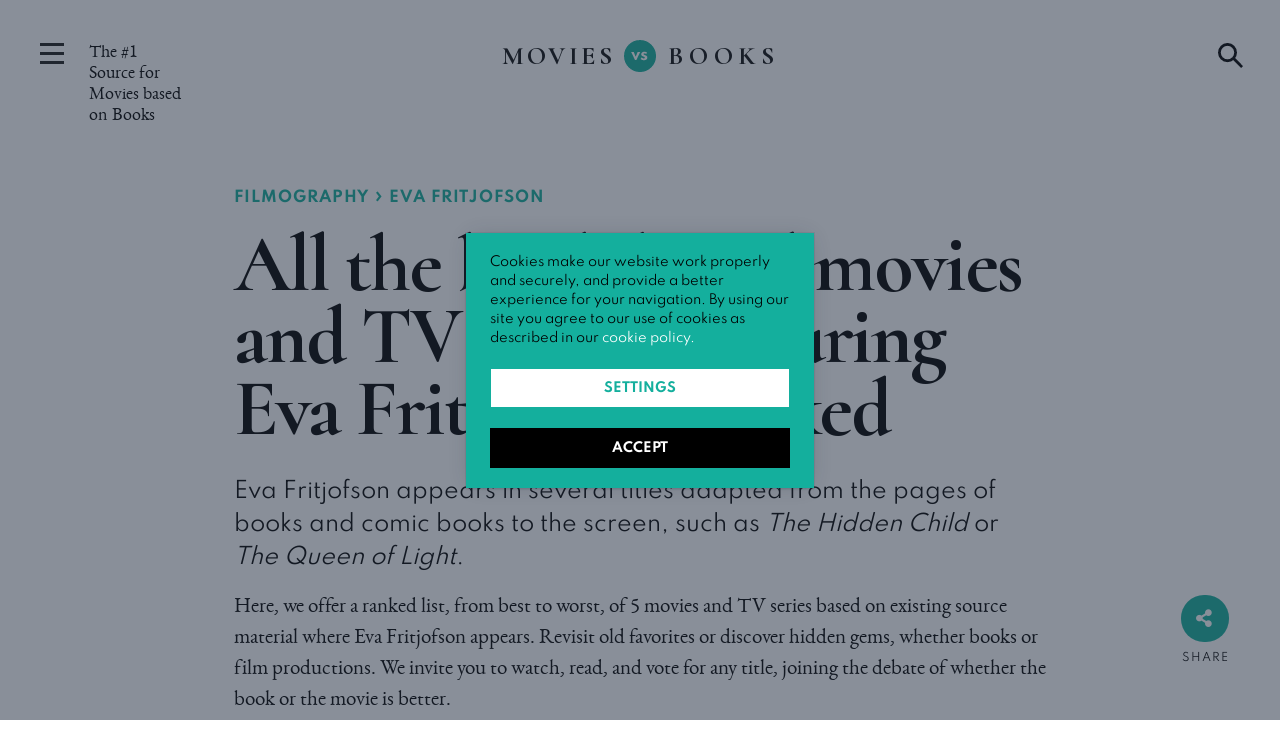

--- FILE ---
content_type: text/html; charset=UTF-8
request_url: https://www.moviesvsbooks.com/filmography/eva-fritjofson-2/
body_size: 14518
content:
<!DOCTYPE html>

<html class="no-js" lang="en-US" xmlns:og="http://opengraphprotocol.org/schema/" xmlns:fb="http://www.facebook.com/2008/fbml">

<head>
<meta charset="UTF-8">
<meta name="viewport" content="width=device-width, initial-scale=1.0" >
<link rel="profile" href="https://gmpg.org/xfn/11">
<link rel="canonical" href="https://www.moviesvsbooks.com/filmography/eva-fritjofson-2/">
	
<link rel='stylesheet' id='local-fonts' href='/wp-content/uploads/custom-css/local-fonts.css?ver=1612552953' media='all' />
  <link rel="preconnect" href="https://www.googletagmanager.com" />
  <link rel="dns-prefetch" href="https://www.googletagmanager.com" />

	
<title>Book-based movies and TV shows featuring Eva Fritjofson, ranked</title>
<meta name='robots' content='max-image-preview:large' />
<meta name="robots" content="index, follow">
<link rel='stylesheet' id='bcsb_namespace-css' href='https://www.moviesvsbooks.com/wp-content/plugins/block-comment-spam-bots/css/settings.css?ver=1768935734' media='all' />
<style id='classic-theme-styles-inline-css'>
/*! This file is auto-generated */
.wp-block-button__link{color:#fff;background-color:#32373c;border-radius:9999px;box-shadow:none;text-decoration:none;padding:calc(.667em + 2px) calc(1.333em + 2px);font-size:1.125em}.wp-block-file__button{background:#32373c;color:#fff;text-decoration:none}
</style>
<style id='global-styles-inline-css'>
body{--wp--preset--color--black: #000000;--wp--preset--color--cyan-bluish-gray: #abb8c3;--wp--preset--color--white: #ffffff;--wp--preset--color--pale-pink: #f78da7;--wp--preset--color--vivid-red: #cf2e2e;--wp--preset--color--luminous-vivid-orange: #ff6900;--wp--preset--color--luminous-vivid-amber: #fcb900;--wp--preset--color--light-green-cyan: #7bdcb5;--wp--preset--color--vivid-green-cyan: #00d084;--wp--preset--color--pale-cyan-blue: #8ed1fc;--wp--preset--color--vivid-cyan-blue: #0693e3;--wp--preset--color--vivid-purple: #9b51e0;--wp--preset--color--accent: #0a0a0a;--wp--preset--color--primary: #000000;--wp--preset--color--secondary: #6d6d6d;--wp--preset--color--subtle-background: #f2f2f2;--wp--preset--color--background: #ffffff;--wp--preset--gradient--vivid-cyan-blue-to-vivid-purple: linear-gradient(135deg,rgba(6,147,227,1) 0%,rgb(155,81,224) 100%);--wp--preset--gradient--light-green-cyan-to-vivid-green-cyan: linear-gradient(135deg,rgb(122,220,180) 0%,rgb(0,208,130) 100%);--wp--preset--gradient--luminous-vivid-amber-to-luminous-vivid-orange: linear-gradient(135deg,rgba(252,185,0,1) 0%,rgba(255,105,0,1) 100%);--wp--preset--gradient--luminous-vivid-orange-to-vivid-red: linear-gradient(135deg,rgba(255,105,0,1) 0%,rgb(207,46,46) 100%);--wp--preset--gradient--very-light-gray-to-cyan-bluish-gray: linear-gradient(135deg,rgb(238,238,238) 0%,rgb(169,184,195) 100%);--wp--preset--gradient--cool-to-warm-spectrum: linear-gradient(135deg,rgb(74,234,220) 0%,rgb(151,120,209) 20%,rgb(207,42,186) 40%,rgb(238,44,130) 60%,rgb(251,105,98) 80%,rgb(254,248,76) 100%);--wp--preset--gradient--blush-light-purple: linear-gradient(135deg,rgb(255,206,236) 0%,rgb(152,150,240) 100%);--wp--preset--gradient--blush-bordeaux: linear-gradient(135deg,rgb(254,205,165) 0%,rgb(254,45,45) 50%,rgb(107,0,62) 100%);--wp--preset--gradient--luminous-dusk: linear-gradient(135deg,rgb(255,203,112) 0%,rgb(199,81,192) 50%,rgb(65,88,208) 100%);--wp--preset--gradient--pale-ocean: linear-gradient(135deg,rgb(255,245,203) 0%,rgb(182,227,212) 50%,rgb(51,167,181) 100%);--wp--preset--gradient--electric-grass: linear-gradient(135deg,rgb(202,248,128) 0%,rgb(113,206,126) 100%);--wp--preset--gradient--midnight: linear-gradient(135deg,rgb(2,3,129) 0%,rgb(40,116,252) 100%);--wp--preset--font-size--small: 18px;--wp--preset--font-size--medium: 23px;--wp--preset--font-size--large: 26.25px;--wp--preset--font-size--x-large: 42px;--wp--preset--font-size--normal: 21px;--wp--preset--font-size--larger: 32px;--wp--preset--font-size--h-6: 18.01px;--wp--preset--font-size--h-5: 24.01px;--wp--preset--font-size--h-4: 32.01px;--wp--preset--font-size--h-3: 40.01px;--wp--preset--font-size--h-2: 48.01px;--wp--preset--font-size--h-1: 84px;--wp--preset--spacing--20: 0.44rem;--wp--preset--spacing--30: 0.67rem;--wp--preset--spacing--40: 1rem;--wp--preset--spacing--50: 1.5rem;--wp--preset--spacing--60: 2.25rem;--wp--preset--spacing--70: 3.38rem;--wp--preset--spacing--80: 5.06rem;--wp--preset--shadow--natural: 6px 6px 9px rgba(0, 0, 0, 0.2);--wp--preset--shadow--deep: 12px 12px 50px rgba(0, 0, 0, 0.4);--wp--preset--shadow--sharp: 6px 6px 0px rgba(0, 0, 0, 0.2);--wp--preset--shadow--outlined: 6px 6px 0px -3px rgba(255, 255, 255, 1), 6px 6px rgba(0, 0, 0, 1);--wp--preset--shadow--crisp: 6px 6px 0px rgba(0, 0, 0, 1);}:where(.is-layout-flex){gap: 0.5em;}:where(.is-layout-grid){gap: 0.5em;}body .is-layout-flow > .alignleft{float: left;margin-inline-start: 0;margin-inline-end: 2em;}body .is-layout-flow > .alignright{float: right;margin-inline-start: 2em;margin-inline-end: 0;}body .is-layout-flow > .aligncenter{margin-left: auto !important;margin-right: auto !important;}body .is-layout-constrained > .alignleft{float: left;margin-inline-start: 0;margin-inline-end: 2em;}body .is-layout-constrained > .alignright{float: right;margin-inline-start: 2em;margin-inline-end: 0;}body .is-layout-constrained > .aligncenter{margin-left: auto !important;margin-right: auto !important;}body .is-layout-constrained > :where(:not(.alignleft):not(.alignright):not(.alignfull)){max-width: var(--wp--style--global--content-size);margin-left: auto !important;margin-right: auto !important;}body .is-layout-constrained > .alignwide{max-width: var(--wp--style--global--wide-size);}body .is-layout-flex{display: flex;}body .is-layout-flex{flex-wrap: wrap;align-items: center;}body .is-layout-flex > *{margin: 0;}body .is-layout-grid{display: grid;}body .is-layout-grid > *{margin: 0;}:where(.wp-block-columns.is-layout-flex){gap: 2em;}:where(.wp-block-columns.is-layout-grid){gap: 2em;}:where(.wp-block-post-template.is-layout-flex){gap: 1.25em;}:where(.wp-block-post-template.is-layout-grid){gap: 1.25em;}.has-black-color{color: var(--wp--preset--color--black) !important;}.has-cyan-bluish-gray-color{color: var(--wp--preset--color--cyan-bluish-gray) !important;}.has-white-color{color: var(--wp--preset--color--white) !important;}.has-pale-pink-color{color: var(--wp--preset--color--pale-pink) !important;}.has-vivid-red-color{color: var(--wp--preset--color--vivid-red) !important;}.has-luminous-vivid-orange-color{color: var(--wp--preset--color--luminous-vivid-orange) !important;}.has-luminous-vivid-amber-color{color: var(--wp--preset--color--luminous-vivid-amber) !important;}.has-light-green-cyan-color{color: var(--wp--preset--color--light-green-cyan) !important;}.has-vivid-green-cyan-color{color: var(--wp--preset--color--vivid-green-cyan) !important;}.has-pale-cyan-blue-color{color: var(--wp--preset--color--pale-cyan-blue) !important;}.has-vivid-cyan-blue-color{color: var(--wp--preset--color--vivid-cyan-blue) !important;}.has-vivid-purple-color{color: var(--wp--preset--color--vivid-purple) !important;}.has-black-background-color{background-color: var(--wp--preset--color--black) !important;}.has-cyan-bluish-gray-background-color{background-color: var(--wp--preset--color--cyan-bluish-gray) !important;}.has-white-background-color{background-color: var(--wp--preset--color--white) !important;}.has-pale-pink-background-color{background-color: var(--wp--preset--color--pale-pink) !important;}.has-vivid-red-background-color{background-color: var(--wp--preset--color--vivid-red) !important;}.has-luminous-vivid-orange-background-color{background-color: var(--wp--preset--color--luminous-vivid-orange) !important;}.has-luminous-vivid-amber-background-color{background-color: var(--wp--preset--color--luminous-vivid-amber) !important;}.has-light-green-cyan-background-color{background-color: var(--wp--preset--color--light-green-cyan) !important;}.has-vivid-green-cyan-background-color{background-color: var(--wp--preset--color--vivid-green-cyan) !important;}.has-pale-cyan-blue-background-color{background-color: var(--wp--preset--color--pale-cyan-blue) !important;}.has-vivid-cyan-blue-background-color{background-color: var(--wp--preset--color--vivid-cyan-blue) !important;}.has-vivid-purple-background-color{background-color: var(--wp--preset--color--vivid-purple) !important;}.has-black-border-color{border-color: var(--wp--preset--color--black) !important;}.has-cyan-bluish-gray-border-color{border-color: var(--wp--preset--color--cyan-bluish-gray) !important;}.has-white-border-color{border-color: var(--wp--preset--color--white) !important;}.has-pale-pink-border-color{border-color: var(--wp--preset--color--pale-pink) !important;}.has-vivid-red-border-color{border-color: var(--wp--preset--color--vivid-red) !important;}.has-luminous-vivid-orange-border-color{border-color: var(--wp--preset--color--luminous-vivid-orange) !important;}.has-luminous-vivid-amber-border-color{border-color: var(--wp--preset--color--luminous-vivid-amber) !important;}.has-light-green-cyan-border-color{border-color: var(--wp--preset--color--light-green-cyan) !important;}.has-vivid-green-cyan-border-color{border-color: var(--wp--preset--color--vivid-green-cyan) !important;}.has-pale-cyan-blue-border-color{border-color: var(--wp--preset--color--pale-cyan-blue) !important;}.has-vivid-cyan-blue-border-color{border-color: var(--wp--preset--color--vivid-cyan-blue) !important;}.has-vivid-purple-border-color{border-color: var(--wp--preset--color--vivid-purple) !important;}.has-vivid-cyan-blue-to-vivid-purple-gradient-background{background: var(--wp--preset--gradient--vivid-cyan-blue-to-vivid-purple) !important;}.has-light-green-cyan-to-vivid-green-cyan-gradient-background{background: var(--wp--preset--gradient--light-green-cyan-to-vivid-green-cyan) !important;}.has-luminous-vivid-amber-to-luminous-vivid-orange-gradient-background{background: var(--wp--preset--gradient--luminous-vivid-amber-to-luminous-vivid-orange) !important;}.has-luminous-vivid-orange-to-vivid-red-gradient-background{background: var(--wp--preset--gradient--luminous-vivid-orange-to-vivid-red) !important;}.has-very-light-gray-to-cyan-bluish-gray-gradient-background{background: var(--wp--preset--gradient--very-light-gray-to-cyan-bluish-gray) !important;}.has-cool-to-warm-spectrum-gradient-background{background: var(--wp--preset--gradient--cool-to-warm-spectrum) !important;}.has-blush-light-purple-gradient-background{background: var(--wp--preset--gradient--blush-light-purple) !important;}.has-blush-bordeaux-gradient-background{background: var(--wp--preset--gradient--blush-bordeaux) !important;}.has-luminous-dusk-gradient-background{background: var(--wp--preset--gradient--luminous-dusk) !important;}.has-pale-ocean-gradient-background{background: var(--wp--preset--gradient--pale-ocean) !important;}.has-electric-grass-gradient-background{background: var(--wp--preset--gradient--electric-grass) !important;}.has-midnight-gradient-background{background: var(--wp--preset--gradient--midnight) !important;}.has-small-font-size{font-size: var(--wp--preset--font-size--small) !important;}.has-medium-font-size{font-size: var(--wp--preset--font-size--medium) !important;}.has-large-font-size{font-size: var(--wp--preset--font-size--large) !important;}.has-x-large-font-size{font-size: var(--wp--preset--font-size--x-large) !important;}
.wp-block-navigation a:where(:not(.wp-element-button)){color: inherit;}
:where(.wp-block-post-template.is-layout-flex){gap: 1.25em;}:where(.wp-block-post-template.is-layout-grid){gap: 1.25em;}
:where(.wp-block-columns.is-layout-flex){gap: 2em;}:where(.wp-block-columns.is-layout-grid){gap: 2em;}
.wp-block-pullquote{font-size: 1.5em;line-height: 1.6;}
</style>
<link rel='stylesheet' id='chld_thm_cfg_parent-css' href='https://www.moviesvsbooks.com/wp-content/themes/twentytwenty/style.css?ver=6.4.7' media='all' />
<link rel='stylesheet' id='twentytwenty-style-css' href='https://www.moviesvsbooks.com/wp-content/themes/twentytwenty-child/style.css?ver=1.5.1602588356' media='all' />
<style id='twentytwenty-style-inline-css'>
.color-accent,.color-accent-hover:hover,.color-accent-hover:focus,:root .has-accent-color,.has-drop-cap:not(:focus):first-letter,.wp-block-button.is-style-outline,a { color: #0a0a0a; }blockquote,.border-color-accent,.border-color-accent-hover:hover,.border-color-accent-hover:focus { border-color: #0a0a0a; }button,.button,.faux-button,.wp-block-button__link,.wp-block-file .wp-block-file__button,input[type="button"],input[type="reset"],input[type="submit"],.bg-accent,.bg-accent-hover:hover,.bg-accent-hover:focus,:root .has-accent-background-color,.comment-reply-link { background-color: #0a0a0a; }.fill-children-accent,.fill-children-accent * { fill: #0a0a0a; }:root .has-background-color,button,.button,.faux-button,.wp-block-button__link,.wp-block-file__button,input[type="button"],input[type="reset"],input[type="submit"],.wp-block-button,.comment-reply-link,.has-background.has-primary-background-color:not(.has-text-color),.has-background.has-primary-background-color *:not(.has-text-color),.has-background.has-accent-background-color:not(.has-text-color),.has-background.has-accent-background-color *:not(.has-text-color) { color: #ffffff; }:root .has-background-background-color { background-color: #ffffff; }body,.entry-title a,:root .has-primary-color { color: #000000; }:root .has-primary-background-color { background-color: #000000; }cite,figcaption,.wp-caption-text,.post-meta,.entry-content .wp-block-archives li,.entry-content .wp-block-categories li,.entry-content .wp-block-latest-posts li,.wp-block-latest-comments__comment-date,.wp-block-latest-posts__post-date,.wp-block-embed figcaption,.wp-block-image figcaption,.wp-block-pullquote cite,.comment-metadata,.comment-respond .comment-notes,.comment-respond .logged-in-as,.pagination .dots,.entry-content hr:not(.has-background),hr.styled-separator,:root .has-secondary-color { color: #6d6d6d; }:root .has-secondary-background-color { background-color: #6d6d6d; }pre,fieldset,input,textarea,table,table *,hr { border-color: #dbdbdb; }caption,code,code,kbd,samp,.wp-block-table.is-style-stripes tbody tr:nth-child(odd),:root .has-subtle-background-background-color { background-color: #dbdbdb; }.wp-block-table.is-style-stripes { border-bottom-color: #dbdbdb; }.wp-block-latest-posts.is-grid li { border-top-color: #dbdbdb; }:root .has-subtle-background-color { color: #dbdbdb; }body:not(.overlay-header) .primary-menu > li > a,body:not(.overlay-header) .primary-menu > li > .icon,.modal-menu a,.footer-menu a, .footer-widgets a,#site-footer .wp-block-button.is-style-outline,.wp-block-pullquote:before,.singular:not(.overlay-header) .entry-header a,.archive-header a,.header-footer-group .color-accent,.header-footer-group .color-accent-hover:hover { color: #0a0a0a; }.social-icons a,#site-footer button:not(.toggle),#site-footer .button,#site-footer .faux-button,#site-footer .wp-block-button__link,#site-footer .wp-block-file__button,#site-footer input[type="button"],#site-footer input[type="reset"],#site-footer input[type="submit"],.primary-menu .social-menu a, .footer-widgets .faux-button, .footer-widgets .wp-block-button__link, .footer-widgets input[type="submit"], #site-header ul.primary-menu li.menu-button > a, .menu-modal ul.modal-menu > li.menu-button > .ancestor-wrapper > a { background-color: #0a0a0a; }.social-icons a,body:not(.overlay-header) .primary-menu ul,.header-footer-group button,.header-footer-group .button,.header-footer-group .faux-button,.header-footer-group .wp-block-button:not(.is-style-outline) .wp-block-button__link,.header-footer-group .wp-block-file__button,.header-footer-group input[type="button"],.header-footer-group input[type="reset"],.header-footer-group input[type="submit"],#site-header ul.primary-menu li.menu-button > a, .menu-modal ul.modal-menu > li.menu-button > .ancestor-wrapper > a { color: #ffffff; }#site-header,.footer-nav-widgets-wrapper,#site-footer,.menu-modal,.menu-modal-inner,.search-modal-inner,.archive-header,.singular .entry-header,.singular .featured-media:before,.wp-block-pullquote:before { background-color: #ffffff; }.header-footer-group,body:not(.overlay-header) #site-header .toggle,.menu-modal .toggle { color: #000000; }body:not(.overlay-header) .primary-menu ul { background-color: #000000; }body:not(.overlay-header) .primary-menu > li > ul:after { border-bottom-color: #000000; }body:not(.overlay-header) .primary-menu ul ul:after { border-left-color: #000000; }.site-description,body:not(.overlay-header) .toggle-inner .toggle-text,.widget .post-date,.widget .rss-date,.widget_archive li,.widget_categories li,.widget cite,.widget_pages li,.widget_meta li,.widget_nav_menu li,.powered-by-wordpress,.to-the-top,.singular .entry-header .post-meta,.singular:not(.overlay-header) .entry-header .post-meta a { color: #6d6d6d; }.header-footer-group pre,.header-footer-group fieldset,.header-footer-group input,.header-footer-group textarea,.header-footer-group table,.header-footer-group table *,.footer-nav-widgets-wrapper,#site-footer,.menu-modal nav *,.footer-widgets-outer-wrapper,.footer-top,body.tw-header-border:not(.overlay-header) #site-header, body.tw-header-border.has-header-opaque #site-header, .tw-footer-widgets-row .footer-widgets.column-two { border-color: #dbdbdb; }.header-footer-group table caption,body:not(.overlay-header) .header-inner .toggle-wrapper::before { background-color: #dbdbdb; }
</style>
<link rel='stylesheet' id='twentig-twentytwenty-css' href='https://www.moviesvsbooks.com/wp-content/plugins/twentig/dist/css/twentytwenty.min.css?ver=1.3.6' media='all' />
<style id='twentig-twentytwenty-inline-css'>
#site-header .site-title{font-weight:700;letter-spacing:0.18em;text-transform:uppercase}ul.primary-menu,ul.modal-menu>li .ancestor-wrapper a{font-weight:700}:root .has-subtle-background-background-color{background-color:#f2f2f2}:root .has-subtle-background-color.has-text-color{color:#f2f2f2}
</style>
<link rel='stylesheet' id='font-awesome-css' href='https://www.moviesvsbooks.com/wp-content/plugins/elementor/assets/lib/font-awesome/css/font-awesome.min.css?ver=4.7.0' media='all' />
<script src="https://www.moviesvsbooks.com/wp-content/themes/twentytwenty-child/js/rating-popup.js?ver=6.4.7" id="js-file-js"></script>
<script src="https://www.moviesvsbooks.com/wp-content/themes/twentytwenty/assets/js/index.js?ver=1.5.1602588356" id="twentytwenty-js-js" async></script>
<script src="https://www.moviesvsbooks.com/wp-content/plugins/twentig/dist/js/twentig-twentytwenty.min.js?ver=1.0" id="twentig-twentytwenty-js"></script>


<!-- Global site tag (gtag.js) - Google Analytics -->
<script async src="https://www.googletagmanager.com/gtag/js?id=G-4HS77N3BH5"></script>
<script>
  window.dataLayer = window.dataLayer || [];
  function gtag(){dataLayer.push(arguments);}
  gtag('js', new Date());

  gtag('config', 'G-4HS77N3BH5');
</script>



	<script>document.documentElement.className = document.documentElement.className.replace( 'no-js', 'js' );</script>
	<style id="custom-background-css">
body.custom-background { background-color: #ffffff; }
</style>
	<link rel="icon" href="https://www.moviesvsbooks.com/wp-content/uploads/cropped-FAVICON6-32x32.png" sizes="32x32" />
<link rel="icon" href="https://www.moviesvsbooks.com/wp-content/uploads/cropped-FAVICON6-192x192.png" sizes="192x192" />
<link rel="apple-touch-icon" href="https://www.moviesvsbooks.com/wp-content/uploads/cropped-FAVICON6-180x180.png" />
<meta name="msapplication-TileImage" content="https://www.moviesvsbooks.com/wp-content/uploads/cropped-FAVICON6-270x270.png" />
<style>
#submit {
    display:none;
}
</style>

<link rel='stylesheet' id='additional-css' href='/wp-content/uploads/custom-css/additional-css.css?ver=1611343072' media='all' />
<link rel='stylesheet' id='elementor-post-6552-css-header'  href='/wp-content/uploads/custom-css/post-6552.css?ver=1611343018' media='all' />
		
</head>




	
	
	
	<body class="page-template page-template-t_person page-template-t_person-php page page-id-43341 custom-background wp-embed-responsive boldgrid-ppb singular enable-search-modal missing-post-thumbnail has-no-pagination not-showing-comments hide-avatars t_person footer-top-hidden reduced-spacing tw-header-layout-stack tw-site-font-large tw-header-wide tw-nav-size-small tw-nav-hover-none tw-toggle-label-hidden modal-socials-hidden">

	<header id="site-header" class="header-footer-group" role="banner">

<link rel='stylesheet' id='elementor-frontend-legacy-css'  href='/wp-content/plugins/elementor/assets/css/frontend-legacy.min.css?ver=3.1.4' media='all' />
<link rel='stylesheet' id='elementor-frontend-css'  href='/wp-content/uploads/elementor/css/custom-frontend.min.css?ver=1616304872' media='all' />
<link rel='stylesheet' id='elementor-post-740-css'  href='/wp-content/uploads/custom-css/post-740.css?ver=1616304958' media='all' />
<link rel='stylesheet' id='ooohboi-steroids-styles-css'  href='/wp-content/plugins/ooohboi-steroids-for-elementor/assets/css/main.css?ver=1.7.031032021' media='all' />
<link rel='stylesheet' id='elementor-global-css'  href='/wp-content/uploads/elementor/css/global.css?ver=1616304959' media='all' />
<link rel='stylesheet' id='font-awesome-5-all-css'  href='/wp-content/plugins/elementor/assets/lib/font-awesome/css/all.min.css?ver=3.1.4' media='all' />

			

<div id="dropdown" class="dropdown">
  <button class="dropbtn" id="SHARE" aria-label="Share"><i class="fa fa-share-alt" aria-hidden="true"></i></button><div class="sharebutton">SHARE</div>
  <div class="dropdown-content">
    <a href="https://www.facebook.com/sharer/sharer.php?u=https%3A%2F%2Fwww.moviesvsbooks.com%2Ffilmography%2Feva-fritjofson-2" target="_blank" rel="nofollow noopener noreferrer"><svg xmlns="http://www.w3.org/2000/svg" xmlns:xlink="http://www.w3.org/1999/xlink" aria-hidden="true" focusable="false" width="1em" height="21px" style="-ms-transform: rotate(360deg); -webkit-transform: rotate(360deg); transform: rotate(360deg);" preserveAspectRatio="xMidYMid meet" viewBox="0 0 448 512"><path d="M400 32H48A48 48 0 0 0 0 80v352a48 48 0 0 0 48 48h137.25V327.69h-63V256h63v-54.64c0-62.15 37-96.48 93.67-96.48c27.14 0 55.52 4.84 55.52 4.84v61h-31.27c-30.81 0-40.42 19.12-40.42 38.73V256h68.78l-11 71.69h-57.78V480H400a48 48 0 0 0 48-48V80a48 48 0 0 0-48-48z"/></svg></a>
    <a href="https://twitter.com/intent/tweet?text=Watch,%20Read%20%26%20Vote!%20on%20Movies%20vs%20Books&url=https%3A%2F%2Fwww.moviesvsbooks.com%2Ffilmography%2Feva-fritjofson-2" target="_blank" rel="nofollow noopener noreferrer"><svg xmlns="http://www.w3.org/2000/svg" width="20" height="21" viewBox="0 0 24 24"><path d="M24 4.557c-.883.392-1.832.656-2.828.775 1.017-.609 1.798-1.574 2.165-2.724-.951.564-2.005.974-3.127 1.195-.897-.957-2.178-1.555-3.594-1.555-3.179 0-5.515 2.966-4.797 6.045-4.091-.205-7.719-2.165-10.148-5.144-1.29 2.213-.669 5.108 1.523 6.574-.806-.026-1.566-.247-2.229-.616-.054 2.281 1.581 4.415 3.949 4.89-.693.188-1.452.232-2.224.084.626 1.956 2.444 3.379 4.6 3.419-2.07 1.623-4.678 2.348-7.29 2.04 2.179 1.397 4.768 2.212 7.548 2.212 9.142 0 14.307-7.721 13.995-14.646.962-.695 1.797-1.562 2.457-2.549z"/></svg></a>
    <a href="mailto:?&subject=Watch,%20Read%20%26%20Vote!%20on%20Movies%20vs%20Books&body=Watch,%20Read%20%26%20Vote!%20on%20Movies%20vs%20Books%0Ahttps%3A%2F%2Fwww.moviesvsbooks.com%2Ffilmography%2Feva-fritjofson-2"><i class="fas fa-envelope"></i></a>
  </div>
</div>	

		<div data-elementor-type="wp-page" data-elementor-id="6552" class="elementor elementor-6552" data-elementor-settings="[]">
    <div class="elementor-inner">
        <div class="elementor-section-wrap">
        <section class="ob-is-breaking-bad elementor-section elementor-top-section elementor-element elementor-element-94675e0 headersection elementor-section-boxed elementor-section-height-default elementor-section-height-default" data-id="94675e0" data-element_type="section" data-settings="{&quot;background_background&quot;:&quot;classic&quot;,&quot;_ob_bbad_use_it&quot;:&quot;yes&quot;}">
    <div class="elementor-container elementor-column-gap-no">
        <div class="elementor-row">
<div class="elementor-column elementor-col-100 elementor-top-column elementor-element elementor-element-0d11874 headercolumn" data-id="0d11874" data-element_type="column" data-settings="{&quot;background_background&quot;:&quot;classic&quot;}">
<div class="elementor-column-wrap elementor-element-populated">
        <div class="elementor-widget-wrap">
    <div class="elementor-element elementor-element-0f63a5c elementor-widget elementor-widget-html" data-id="0f63a5c" data-element_type="widget" data-widget_type="html.default">
<div class="elementor-widget-container">
<style></style>		</div>
</div>
			<section class="ob-is-breaking-bad elementor-section elementor-inner-section elementor-element elementor-element-7bef18c elementor-section-full_width elementor-section-height-default elementor-section-height-default" data-id="7bef18c" data-element_type="section" data-settings="{&quot;background_background&quot;:&quot;classic&quot;,&quot;_ob_bbad_use_it&quot;:&quot;yes&quot;}">
						<div class="elementor-container elementor-column-gap-no">
							<div class="elementor-row">
					<div class="elementor-column elementor-col-14 elementor-inner-column elementor-element elementor-element-2b3b06a iconcolumn1" data-id="2b3b06a" data-element_type="column">
			<div class="elementor-column-wrap elementor-element-populated">
							<div class="elementor-widget-wrap">
						<div class="elementor-element elementor-element-8633da6 headerbutton1 elementor-widget__width-auto elementor-view-default elementor-widget elementor-widget-icon" data-id="8633da6" data-element_type="widget" data-widget_type="icon.default">
				<div class="elementor-widget-container">
					<div class="elementor-icon-wrapper">
			
                    <div class="custom-clickable-element" id="menuToggle" data-toggle-target=".menu-modal" data-toggle-body-class="showing-menu-modal" data-set-focus=".close-nav-toggle">
    <span class="elementor-text-editor elementor-clearfix moviesvsbookstag">
        <svg xmlns="http://www.w3.org/2000/svg" width="24px" viewBox="0 0 23.89 20.6">
            <title>Menu</title>
            <path d="M254,432h23.89v2.86H254V432Zm0-6h23.89v-2.86H254V426Zm0-8.87h23.89v-2.86H254v2.86Z" transform="translate(-254 -414.29)" fill="#1d1d1b"></path>
        </svg>
    </span>
</div>
		
        </div>
</div>
</div>
    </div>
</div>
</div>
<div class="elementor-column elementor-col-14 elementor-inner-column elementor-element elementor-element-804cd8a elementor-hidden-phone" data-id="804cd8a" data-element_type="column">
<div class="elementor-column-wrap elementor-element-populated">
        <div class="elementor-widget-wrap">
    <div class="elementor-element elementor-element-5e14684 headerbutton elementor-widget elementor-widget-text-editor" data-id="5e14684" data-element_type="widget" data-widget_type="text-editor.default">
<div class="elementor-widget-container">
	
<div class="custom-clickable-element" id="menuToggle" data-toggle-target=".menu-modal"  data-toggle-body-class="showing-menu-modal" data-set-focus=".close-nav-toggle">
    <span class="elementor-text-editor elementor-clearfix moviesvsbookstag">The #1 Source for Movies based on Books</span>
</div>

</div>
</div>
    </div>
</div>
</div>
<div class="elementor-column elementor-col-14 elementor-inner-column elementor-element elementor-element-20c0ddf logocolumn1" data-id="20c0ddf" data-element_type="column">
<div class="elementor-column-wrap elementor-element-populated">
        <div class="elementor-widget-wrap">
    <div class="elementor-element elementor-element-d303b61 desktoplogo headerbutton elementor-widget__width-auto elementor-widget elementor-widget-text-editor" data-id="d303b61" data-element_type="widget" data-widget_type="text-editor.default">
<div class="elementor-widget-container"><a href="/">
<div class="elementor-text-editor elementor-clearfix"><p>MOVIES</p></div>
</div></a>
</div>
<div class="elementor-element elementor-element-20d826b mobilelogo headerbutton elementor-widget__width-auto elementor-widget elementor-widget-text-editor" data-id="20d826b" data-element_type="widget" data-widget_type="text-editor.default">
<div class="elementor-widget-container"><a href="/">
<div class="elementor-text-editor elementor-clearfix"><p>MOVIES</p></div>
</div></a>
</div>
    </div>
</div>
</div>
<div class="elementor-column elementor-col-14 elementor-inner-column elementor-element elementor-element-0c3fcea vscolumn" data-id="0c3fcea" data-element_type="column">
<div class="elementor-column-wrap elementor-element-populated">
        <div class="elementor-widget-wrap">
    <div class="elementor-element elementor-element-ed15953 headerbutton elementor-widget elementor-widget-html" data-id="ed15953" data-element_type="widget" data-widget_type="html.default">
<div class="elementor-widget-container"><a href="/">
<svg class='svg' xmlns="http://www.w3.org/2000/svg" width="100%" viewBox="0 0 23.49 23.49"><title>Movies vs Books</title><path d="M174.86,124.83a0.44,0.44,0,0,0,.2.36,2.17,2.17,0,0,0,.49.27l0.56,0.21a5,5,0,0,1,.78.35,1.48,1.48,0,0,1,.53.5,1.55,1.55,0,0,1,.19.83,1.85,1.85,0,0,1-.3,1.07,1.9,1.9,0,0,1-.88.67,3.62,3.62,0,0,1-1.37.23,3.52,3.52,0,0,1-1.32-.23,2.44,2.44,0,0,1-1-.68l0.73-1.17a2.84,2.84,0,0,0,.76.59,1.72,1.72,0,0,0,.8.21,0.92,0.92,0,0,0,.38-0.07,0.57,0.57,0,0,0,.35-0.55,0.49,0.49,0,0,0-.13-0.36,1.24,1.24,0,0,0-.39-0.24l-0.68-.28a6,6,0,0,1-.68-0.33,1.62,1.62,0,0,1-.53-0.48,1.25,1.25,0,0,1-.2-0.73,1.57,1.57,0,0,1,.3-1,2,2,0,0,1,.83-0.65,3,3,0,0,1,1.23-.23,3.47,3.47,0,0,1,.91.13,5.84,5.84,0,0,1,1,.4l-0.6,1.12a2.5,2.5,0,0,0-1.31-.47,0.85,0.85,0,0,0-.52.14,0.43,0.43,0,0,0-.19.36m-2.4-1.51-2.79,5.82h-1.06l-2.78-5.82h1.87l1.44,3.51,1.44-3.51h1.87ZM184,126.24A11.74,11.74,0,1,0,172.24,138,11.75,11.75,0,0,0,184,126.24" transform="translate(-160.5 -114.5)" fill="#14AF9D";></path></svg></a>


</div>
</div>
    </div>
</div>
</div>
<div class="elementor-column elementor-col-14 elementor-inner-column elementor-element elementor-element-c7b28a4 logocolumn2" data-id="c7b28a4" data-element_type="column">
<div class="elementor-column-wrap elementor-element-populated">
        <div class="elementor-widget-wrap">
    <div class="elementor-element elementor-element-d061ae2 mobilelogo headerbutton elementor-widget__width-auto elementor-widget elementor-widget-text-editor" data-id="d061ae2" data-element_type="widget" data-widget_type="text-editor.default">
<div class="elementor-widget-container"><a href="/">
<div class="elementor-text-editor elementor-clearfix"><p>BOOKS</p></div>
</div></a>
</div>
<div class="elementor-element elementor-element-373088b desktoplogo headerbutton elementor-widget__width-auto elementor-widget elementor-widget-text-editor" data-id="373088b" data-element_type="widget" data-widget_type="text-editor.default">
<div class="elementor-widget-container"><a href="/">
<div class="elementor-text-editor elementor-clearfix"><p>BOOKS</p></div>
</div></a>
</div>
    </div>
</div>
</div>
<div class="elementor-column elementor-col-14 elementor-inner-column elementor-element elementor-element-9848020 elementor-hidden-phone" data-id="9848020" data-element_type="column">
<div class="elementor-column-wrap">
        <div class="elementor-widget-wrap">
            </div>
</div>
</div>
<div class="elementor-column elementor-col-14 elementor-inner-column elementor-element elementor-element-d54c982 iconcolumn2" data-id="d54c982" data-element_type="column">
<div class="elementor-column-wrap elementor-element-populated">
        <div class="elementor-widget-wrap">
    <div class="elementor-element elementor-element-96b9bfb headerbutton2 elementor-widget__width-auto elementor-view-default elementor-widget elementor-widget-icon" data-id="96b9bfb" data-element_type="widget" data-widget_type="icon.default">
<div class="elementor-widget-container">
<div class="elementor-icon-wrapper">

<div class="custom-clickable-element" id="searchToggle" data-toggle-target=".search-modal" data-toggle-body-class="showing-search-modal" data-set-focus=".search-modal .search-field">
    <span class="elementor-text-editor elementor-clearfix moviesvsbookstag">
        <svg xmlns="http://www.w3.org/2000/svg" width="25px" viewBox="0 0 26.48 26.24">
            <title>Search</title>
            <path d="M324.22,369.07A10.06,10.06,0,1,1,334.28,359,10.07,10.07,0,0,1,324.22,369.07Zm0-17.16a7.1,7.1,0,1,0,7.1,7.1A7.11,7.11,0,0,0,324.22,351.91Z" transform="translate(-314.16 -348.96)"></path>
            <rect x="333.55" y="363.1" width="2.96" height="12.94" transform="translate(-477.37 -3.8) rotate(-45)"></rect>
        </svg>
    </span>
</div>

</div>
</div>
</div>
    </div>
</div>
</div>
            </div>
</div>
</section>
    </div>
</div>
</div>
            </div>
</div>
</section>
</div>
</div>
</div>


		</header><!-- #site-header -->

		<div class="menu-modal cover-modal header-footer-group" data-modal-target-string=".menu-modal">

	<div class="menu-modal-inner modal-inner">

		<div class="menu-wrapper section-inner">

			<div class="menu-top">

				<button class="toggle close-nav-toggle fill-children-current-color" data-toggle-target=".menu-modal" data-toggle-body-class="showing-menu-modal" aria-expanded="false" data-set-focus=".menu-modal">
					<svg class="svg-icon" aria-hidden="true" role="img" focusable="false" xmlns="http://www.w3.org/2000/svg" width="16" height="16" viewBox="0 0 16 16"><polygon fill="" fill-rule="evenodd" points="6.852 7.649 .399 1.195 1.445 .149 7.899 6.602 14.352 .149 15.399 1.195 8.945 7.649 15.399 14.102 14.352 15.149 7.899 8.695 1.445 15.149 .399 14.102" /></svg>					<span class="toggle-text">Close Menu</span>
				</button><!-- .nav-toggle -->

				
					<nav class="expanded-menu" aria-label="Expanded" role="navigation">

						<ul class="modal-menu reset-list-style">
							<li id="menu-item-254" class="menu-item menu-item-type-post_type_archive menu-item-object-movies menu-item-254"><div class="ancestor-wrapper"><a href="https://www.moviesvsbooks.com/movies/">All Titles</a></div><!-- .ancestor-wrapper --></li>
<li id="menu-item-39374" class="menu-item menu-item-type-post_type menu-item-object-page menu-item-39374"><div class="ancestor-wrapper"><a href="https://www.moviesvsbooks.com/search-titles/">Search Titles</a></div><!-- .ancestor-wrapper --></li>
<li id="menu-item-44175" class="menu-item menu-item-type-post_type menu-item-object-page menu-item-44175"><div class="ancestor-wrapper"><a href="https://www.moviesvsbooks.com/movie-trailers-book-previews/">Trailers &#038; Previews</a></div><!-- .ancestor-wrapper --></li>
<li id="menu-item-36047" class="menu-item menu-item-type-post_type menu-item-object-page menu-item-36047"><div class="ancestor-wrapper"><a href="https://www.moviesvsbooks.com/lists-and-groups/">Lists &#038; Groups</a></div><!-- .ancestor-wrapper --></li>
<li id="menu-item-13426" class="menu-item menu-item-type-post_type menu-item-object-page menu-item-13426"><div class="ancestor-wrapper"><a href="https://www.moviesvsbooks.com/genres/">Browse by Genre</a></div><!-- .ancestor-wrapper --></li>
<li id="menu-item-13427" class="menu-item menu-item-type-post_type menu-item-object-page menu-item-13427"><div class="ancestor-wrapper"><a href="https://www.moviesvsbooks.com/most-voted/">Most Voted</a></div><!-- .ancestor-wrapper --></li>
<li id="menu-item-13429" class="menu-item menu-item-type-post_type menu-item-object-page menu-item-13429"><div class="ancestor-wrapper"><a href="https://www.moviesvsbooks.com/movie-and-book-types/">Movie &#038; Book types</a></div><!-- .ancestor-wrapper --></li>
						</ul>

					</nav>

					
					<nav class="mobile-menu" aria-label="Mobile" role="navigation">

						<ul class="modal-menu reset-list-style">

						<li class="menu-item menu-item-type-post_type_archive menu-item-object-movies menu-item-254"><div class="ancestor-wrapper"><a href="https://www.moviesvsbooks.com/movies/">All Titles</a></div><!-- .ancestor-wrapper --></li>
<li class="menu-item menu-item-type-post_type menu-item-object-page menu-item-39374"><div class="ancestor-wrapper"><a href="https://www.moviesvsbooks.com/search-titles/">Search Titles</a></div><!-- .ancestor-wrapper --></li>
<li class="menu-item menu-item-type-post_type menu-item-object-page menu-item-44175"><div class="ancestor-wrapper"><a href="https://www.moviesvsbooks.com/movie-trailers-book-previews/">Trailers &#038; Previews</a></div><!-- .ancestor-wrapper --></li>
<li class="menu-item menu-item-type-post_type menu-item-object-page menu-item-36047"><div class="ancestor-wrapper"><a href="https://www.moviesvsbooks.com/lists-and-groups/">Lists &#038; Groups</a></div><!-- .ancestor-wrapper --></li>
<li class="menu-item menu-item-type-post_type menu-item-object-page menu-item-13426"><div class="ancestor-wrapper"><a href="https://www.moviesvsbooks.com/genres/">Browse by Genre</a></div><!-- .ancestor-wrapper --></li>
<li class="menu-item menu-item-type-post_type menu-item-object-page menu-item-13427"><div class="ancestor-wrapper"><a href="https://www.moviesvsbooks.com/most-voted/">Most Voted</a></div><!-- .ancestor-wrapper --></li>
<li class="menu-item menu-item-type-post_type menu-item-object-page menu-item-13429"><div class="ancestor-wrapper"><a href="https://www.moviesvsbooks.com/movie-and-book-types/">Movie &#038; Book types</a></div><!-- .ancestor-wrapper --></li>

						</ul>

					</nav>

					
			</div><!-- .menu-top -->

		</div><!-- .menu-wrapper -->

	</div><!-- .menu-modal-inner -->

</div><!-- .menu-modal -->
<div class="search-modal cover-modal header-footer-group" data-modal-target-string=".search-modal">

	<div class="search-modal-inner modal-inner">

		<div class="section-inner">

			<form role="search" aria-label="Search for:" method="get" class="search-form" action="https://www.moviesvsbooks.com/">
	<label for="search-form-1">
		<span class="screen-reader-text">Search for:</span>
		<input type="search" id="search-form-1" class="search-field" placeholder="Search titles&hellip;" value="" name="s" />
	</label>
	<input type="submit" class="search-submit" value="Search" />
</form>

			<button class="toggle search-untoggle close-search-toggle fill-children-current-color" data-toggle-target=".search-modal" data-toggle-body-class="showing-search-modal" data-set-focus=".search-modal .search-field" aria-expanded="false">
				<span class="screen-reader-text">Close search</span>
				<svg class="svg-icon" aria-hidden="true" role="img" focusable="false" xmlns="http://www.w3.org/2000/svg" width="16" height="16" viewBox="0 0 16 16"><polygon fill="" fill-rule="evenodd" points="6.852 7.649 .399 1.195 1.445 .149 7.899 6.602 14.352 .149 15.399 1.195 8.945 7.649 15.399 14.102 14.352 15.149 7.899 8.695 1.445 15.149 .399 14.102" /></svg>			</button><!-- .search-toggle -->

		</div><!-- .section-inner -->

	</div><!-- .search-modal-inner -->

</div><!-- .menu-modal -->





<link rel='stylesheet' id='elementor-post-6258F-css'  href='/wp-content/uploads/custom-css/post-6258F.css?ver=1611343620' media='all' />


<main id="site-content" role="main">
	
<header class="archive-header has-text-align-center header-footer-group">
<div class="archive-header-inner">
	<h6 class="list-group">Filmography<span style="font-size:20px"> › </span>Eva Fritjofson</h6>
<h1 class="archive-title">All the book-based movies and TV shows featuring Eva Fritjofson, ranked</h1>
<div class="archive-subtitle">
	Eva Fritjofson appears in several titles adapted from the pages of books and comic books to the screen, such as <i>The Hidden Child</i> or <i>The Queen of Light</i>.</div>

<div class="archive-subtitle2">
	Here, we offer a ranked list, from best to worst, of 5 movies and TV series based on existing source material where Eva Fritjofson appears. Revisit old favorites or discover hidden gems, whether books or film productions. We invite you to watch, read, and vote for any title, joining the debate of whether the book or the movie is better.</div>

</div><!-- .archive-header-inner -->
</header><!-- .archive-header -->
	

<div class="section-inner">
<section class="ob-is-breaking-bad elementor-section elementor-top-section elementor-section2">
<div class="elementor-container">
<div class="elementor-row">	
	
     <!-- the loop -->
	 	

<head>
<meta name="description" content="Eva Fritjofson appears in several titles adapted from the pages of books and comic books to the screen, such as <i>The Hidden Child</i> or <i>The Queen of Light</i>."/>
<meta property="og:title" content="All the book-based movies and TV shows featuring Eva Fritjofson, ranked"/>
<meta property="og:description" content="Eva Fritjofson appears in several titles adapted from the pages of books and comic books to the screen, such as <i>The Hidden Child</i> or <i>The Queen of Light</i>."/>
<meta property="og:image" content="https://www.moviesvsbooks.com/wp-content/uploads/img/T/The-Hidden-Child-2013-fm2053/The-Hidden-Child-2013-Watch-Read-fm2053.jpg"/>
<meta property="image:width" content="780"/>
<meta property="og:image:height" content="600"/>
<meta property="og:image:alt" content="Eva Fritjofson's most popular title: movie poster and book cover."/>
<meta property="og:type" content="article"/>
<meta property="og:url" content="https://www.moviesvsbooks.com/filmography/eva-fritjofson-2/"/>
<meta property="og:site_name" content="Movies vs Books"/>
<meta property="article:publisher" content="https://www.facebook.com/moviesversusbooks" />
<meta name="twitter:card" content="summary">
<meta name="twitter:title" content="All the book-based movies and TV shows featuring Eva Fritjofson, ranked">
<meta name="twitter:description" content="Eva Fritjofson appears in several titles adapted from the pages of books and comic books to the screen, such as <i>The Hidden Child</i> or <i>The Queen of Light</i>.">
<meta name="twitter:image" content="https://www.moviesvsbooks.com/wp-content/uploads/img/T/The-Hidden-Child-2013-fm2053/The-Hidden-Child-2013-Watch-Read-fm2053.jpg">
<meta name="twitter:url" content="https://www.moviesvsbooks.com/filmography/eva-fritjofson-2/">

<script type="application/ld+json">
	{"@context":"https://schema.org",
	"@graph":[
	{"@type":"Organization",
	"@id":"https://www.moviesvsbooks.com/#organization",
	"name":"Movies vs Books",
	"url":"https://www.moviesvsbooks.com",
	"sameAs":["https://www.facebook.com/moviesversusbooks","https://twitter.com/movies_vs_books"],
	"logo":{"@type":"ImageObject","url":"https://www.moviesvsbooks.com/wp-content/uploads/movies-vs-books-600.png","caption":"Movies vs Books Wide Logo"}},
	{"@type":"WebSite",
	"@id":"https://www.moviesvsbooks.com/#website",
	"url":"https://www.moviesvsbooks.com/",
	"name":"Movies vs Books",
	"description":"The source for Movies and TV Series based on Books",
	"image":{"@type":"ImageObject","url":"https://www.moviesvsbooks.com/wp-content/uploads/movies-vs-books.jpg","width":"800","height":"800","caption":"Movies vs Books Square Logo"},
	"publisher":{"@id":"https://www.moviesvsbooks.com/#organization"},
	"potentialAction":{"@type":"SearchAction","target":"https://www.moviesvsbooks.com/?s={search_term_string}","query-input":"required name=search_term_string"}},
	{"@type":"WebPage",
	"@id":"https://www.moviesvsbooks.com/filmography/eva-fritjofson-2/#webpage",
	"url":"https://www.moviesvsbooks.com/filmography/eva-fritjofson-2/",
	"inLanguage":"en-US",
	"name":"All the book-based movies and TV shows featuring Eva Fritjofson, ranked",
	"isPartOf":{"@id":"https://www.moviesvsbooks.com/#website"},
	"breadcrumb":{"@id":"https://www.moviesvsbooks.com/filmography/eva-fritjofson-2/#breadcrumb"}},
    {"@type":"BreadcrumbList",
		"@id":"https://www.moviesvsbooks.com/filmography/eva-fritjofson-2/#breadcrumb",
		"itemListElement": [
			{"@type": "ListItem", 
			"position": 1, 
			"name": "Home",
			"item": "https://www.moviesvsbooks.com/"
			},{
			"@type": "ListItem", 
			"position": 2, 
			"name": "Filmography",
			"item": "https://www.moviesvsbooks.com/movies/the-hidden-child-2013/"  
			},{
			"@type": "ListItem", 
			"position": 3, 
			"name": "All the book-based movies and TV shows featuring Eva Fritjofson, ranked",
			"item": "https://www.moviesvsbooks.com/filmography/eva-fritjofson-2/" 
			}]}
	]}
</script>
	

</head>


	
	<div class="list-archive-block">

    <div class="list-item-hr-div archiveline">
		<hr class="list-item-separator">
	</div> 	
		
<div class="list-item-block">
	
	<div class="item-left-block">
	<div class="item-image-block archiveimage">
    <a href="https://www.moviesvsbooks.com/movies/the-hidden-child-2013/">
    <img width="780" height="600" src="https://www.moviesvsbooks.com/wp-content/uploads/img/T/The-Hidden-Child-2013-fm2053/The-Hidden-Child-2013-Watch-Read-fm2053.jpg" class="attachment-original size-original" alt="The Hidden Child. Poster of the 2013 movie and cover of the 2007 book" decoding="async" fetchpriority="high" srcset="https://www.moviesvsbooks.com/wp-content/uploads/img/T/The-Hidden-Child-2013-fm2053/The-Hidden-Child-2013-Watch-Read-fm2053.jpg 780w, https://www.moviesvsbooks.com/wp-content/uploads/img/T/The-Hidden-Child-2013-fm2053/The-Hidden-Child-2013-Watch-Read-fm2053-270x208.jpg 270w, https://www.moviesvsbooks.com/wp-content/uploads/img/T/The-Hidden-Child-2013-fm2053/The-Hidden-Child-2013-Watch-Read-fm2053-500x385.jpg 500w" sizes="(max-width: 780px) 100vw, 780px" />	</a>
	
			<div class="item-book-block">
				<div class="vs-icon-block">
					<svg xmlns="http://www.w3.org/2000/svg" id="Capa_1" data-name="Capa 1" viewBox="0 0 23.49 23.49"><title>VS3</title><path d="M174.86,124.83a0.44,0.44,0,0,0,.2.36,2.17,2.17,0,0,0,.49.27l0.56,0.21a5,5,0,0,1,.78.35,1.48,1.48,0,0,1,.53.5,1.55,1.55,0,0,1,.19.83,1.85,1.85,0,0,1-.3,1.07,1.9,1.9,0,0,1-.88.67,3.62,3.62,0,0,1-1.37.23,3.52,3.52,0,0,1-1.32-.23,2.44,2.44,0,0,1-1-.68l0.73-1.17a2.84,2.84,0,0,0,.76.59,1.72,1.72,0,0,0,.8.21,0.92,0.92,0,0,0,.38-0.07,0.57,0.57,0,0,0,.35-0.55,0.49,0.49,0,0,0-.13-0.36,1.24,1.24,0,0,0-.39-0.24l-0.68-.28a6,6,0,0,1-.68-0.33,1.62,1.62,0,0,1-.53-0.48,1.25,1.25,0,0,1-.2-0.73,1.57,1.57,0,0,1,.3-1,2,2,0,0,1,.83-0.65,3,3,0,0,1,1.23-.23,3.47,3.47,0,0,1,.91.13,5.84,5.84,0,0,1,1,.4l-0.6,1.12a2.5,2.5,0,0,0-1.31-.47,0.85,0.85,0,0,0-.52.14,0.43,0.43,0,0,0-.19.36m-2.4-1.51-2.79,5.82h-1.06l-2.78-5.82h1.87l1.44,3.51,1.44-3.51h1.87ZM184,126.24A11.74,11.74,0,1,0,172.24,138,11.75,11.75,0,0,0,184,126.24" transform="translate(-160.5 -114.5)"></path></svg>
				</div>
				<div class="book-details-block archivebook">
					<div class="book-title-block">
						<b>The Hidden Child</b>
					</div>
					<div class="book-creator-block">
                    Camilla Läckberg, 2007</div>	
						
				</div>
			</div>
	</div>
	
	
	</div>
	
	
	<div class="item-right-block">
		<div class="movie-pretitle-vs">
        movie vs book				</div>
	<div class="movie-title-block archivetitle">
    <a href="https://www.moviesvsbooks.com/movies/the-hidden-child-2013/">
    The Hidden Child</a>
	</div>
	
	<div class="movie-creator-block archivedirector">
    Per Hanefjord, 2013</div>
		
		<div class="movie-plot-block">
		<p>Tragedy strikes when Erica loses her parents in a traffic accident. This life-altering event leads her to relocate to Fjällbacka, where an astonishing revelation awaits her—she discovers the existence of a long-lost brother.</p>
	</div>
	
	
	</div>
	</div>
	</div>
	

	
    	



	
	<div class="list-archive-block">

    <div class="list-item-hr-div archiveline">
		<hr class="list-item-separator">
	</div> 	
		
<div class="list-item-block">
	
	<div class="item-left-block">
	<div class="item-image-block archiveimage">
    <a href="https://www.moviesvsbooks.com/movies/the-queen-of-light-2013/">
    <img width="780" height="600" src="https://www.moviesvsbooks.com/wp-content/uploads/img/T/The-Queen-of-Light-2013-fm7954/The-Queen-of-Light-2013-Watch-Read-fm7954.jpg" class="attachment-original size-original" alt="The Queen of Light. Poster of the 2013 movie and cover of the 2003 book, The Ice Princess" decoding="async" srcset="https://www.moviesvsbooks.com/wp-content/uploads/img/T/The-Queen-of-Light-2013-fm7954/The-Queen-of-Light-2013-Watch-Read-fm7954.jpg 780w, https://www.moviesvsbooks.com/wp-content/uploads/img/T/The-Queen-of-Light-2013-fm7954/The-Queen-of-Light-2013-Watch-Read-fm7954-270x208.jpg 270w, https://www.moviesvsbooks.com/wp-content/uploads/img/T/The-Queen-of-Light-2013-fm7954/The-Queen-of-Light-2013-Watch-Read-fm7954-500x385.jpg 500w" sizes="(max-width: 780px) 100vw, 780px" />	</a>
	
			<div class="item-book-block">
				<div class="vs-icon-block">
					<svg xmlns="http://www.w3.org/2000/svg" id="Capa_1" data-name="Capa 1" viewBox="0 0 23.49 23.49"><title>VS3</title><path d="M174.86,124.83a0.44,0.44,0,0,0,.2.36,2.17,2.17,0,0,0,.49.27l0.56,0.21a5,5,0,0,1,.78.35,1.48,1.48,0,0,1,.53.5,1.55,1.55,0,0,1,.19.83,1.85,1.85,0,0,1-.3,1.07,1.9,1.9,0,0,1-.88.67,3.62,3.62,0,0,1-1.37.23,3.52,3.52,0,0,1-1.32-.23,2.44,2.44,0,0,1-1-.68l0.73-1.17a2.84,2.84,0,0,0,.76.59,1.72,1.72,0,0,0,.8.21,0.92,0.92,0,0,0,.38-0.07,0.57,0.57,0,0,0,.35-0.55,0.49,0.49,0,0,0-.13-0.36,1.24,1.24,0,0,0-.39-0.24l-0.68-.28a6,6,0,0,1-.68-0.33,1.62,1.62,0,0,1-.53-0.48,1.25,1.25,0,0,1-.2-0.73,1.57,1.57,0,0,1,.3-1,2,2,0,0,1,.83-0.65,3,3,0,0,1,1.23-.23,3.47,3.47,0,0,1,.91.13,5.84,5.84,0,0,1,1,.4l-0.6,1.12a2.5,2.5,0,0,0-1.31-.47,0.85,0.85,0,0,0-.52.14,0.43,0.43,0,0,0-.19.36m-2.4-1.51-2.79,5.82h-1.06l-2.78-5.82h1.87l1.44,3.51,1.44-3.51h1.87ZM184,126.24A11.74,11.74,0,1,0,172.24,138,11.75,11.75,0,0,0,184,126.24" transform="translate(-160.5 -114.5)"></path></svg>
				</div>
				<div class="book-details-block archivebook">
					<div class="book-title-block">
						<b>The Ice Princess</b>
					</div>
					<div class="book-creator-block">
                    Camilla Läckberg, 2003</div>	
						
				</div>
			</div>
	</div>
	
	
	</div>
	
	
	<div class="item-right-block">
		<div class="movie-pretitle-vs">
        movie vs book				</div>
	<div class="movie-title-block archivetitle">
    <a href="https://www.moviesvsbooks.com/movies/the-queen-of-light-2013/">
    The Queen of Light</a>
	</div>
	
	<div class="movie-creator-block archivedirector">
    Rickard Petrelius, 2013</div>
		
		<div class="movie-plot-block">
		<p>The events in the story have parallels to those that occurred in 1931-2. During this time, the Lucia bride mysteriously disappears, and the majority owner of the herring factory is discovered dead within its premises. Writer Erica and her police officer husband find themselves juggling the investigation into these historical incidents while also preparing for the upcoming Christmas celebrations.</p>
	</div>
	
	
	</div>
	</div>
	</div>
	

	
    	



	
	<div class="list-archive-block">

    <div class="list-item-hr-div archiveline">
		<hr class="list-item-separator">
	</div> 	
		
<div class="list-item-block">
	
	<div class="item-left-block">
	<div class="item-image-block archiveimage">
    <a href="https://www.moviesvsbooks.com/movies/friends-for-life-2013/">
    <img width="780" height="600" src="https://www.moviesvsbooks.com/wp-content/uploads/img/F/Friends-for-Life-2013-fm7927/Friends-for-Life-2013-Watch-Read-fm7927.jpg" class="attachment-original size-original" alt="Friends for Life. Poster of the 2013 movie and cover of the 2003 book, The Ice Princess" decoding="async" srcset="https://www.moviesvsbooks.com/wp-content/uploads/img/F/Friends-for-Life-2013-fm7927/Friends-for-Life-2013-Watch-Read-fm7927.jpg 780w, https://www.moviesvsbooks.com/wp-content/uploads/img/F/Friends-for-Life-2013-fm7927/Friends-for-Life-2013-Watch-Read-fm7927-270x208.jpg 270w, https://www.moviesvsbooks.com/wp-content/uploads/img/F/Friends-for-Life-2013-fm7927/Friends-for-Life-2013-Watch-Read-fm7927-500x385.jpg 500w" sizes="(max-width: 780px) 100vw, 780px" />	</a>
	
			<div class="item-book-block">
				<div class="vs-icon-block">
					<svg xmlns="http://www.w3.org/2000/svg" id="Capa_1" data-name="Capa 1" viewBox="0 0 23.49 23.49"><title>VS3</title><path d="M174.86,124.83a0.44,0.44,0,0,0,.2.36,2.17,2.17,0,0,0,.49.27l0.56,0.21a5,5,0,0,1,.78.35,1.48,1.48,0,0,1,.53.5,1.55,1.55,0,0,1,.19.83,1.85,1.85,0,0,1-.3,1.07,1.9,1.9,0,0,1-.88.67,3.62,3.62,0,0,1-1.37.23,3.52,3.52,0,0,1-1.32-.23,2.44,2.44,0,0,1-1-.68l0.73-1.17a2.84,2.84,0,0,0,.76.59,1.72,1.72,0,0,0,.8.21,0.92,0.92,0,0,0,.38-0.07,0.57,0.57,0,0,0,.35-0.55,0.49,0.49,0,0,0-.13-0.36,1.24,1.24,0,0,0-.39-0.24l-0.68-.28a6,6,0,0,1-.68-0.33,1.62,1.62,0,0,1-.53-0.48,1.25,1.25,0,0,1-.2-0.73,1.57,1.57,0,0,1,.3-1,2,2,0,0,1,.83-0.65,3,3,0,0,1,1.23-.23,3.47,3.47,0,0,1,.91.13,5.84,5.84,0,0,1,1,.4l-0.6,1.12a2.5,2.5,0,0,0-1.31-.47,0.85,0.85,0,0,0-.52.14,0.43,0.43,0,0,0-.19.36m-2.4-1.51-2.79,5.82h-1.06l-2.78-5.82h1.87l1.44,3.51,1.44-3.51h1.87ZM184,126.24A11.74,11.74,0,1,0,172.24,138,11.75,11.75,0,0,0,184,126.24" transform="translate(-160.5 -114.5)"></path></svg>
				</div>
				<div class="book-details-block archivebook">
					<div class="book-title-block">
						<b>The Ice Princess</b>
					</div>
					<div class="book-creator-block">
                    Camilla Läckberg, 2003</div>	
						
				</div>
			</div>
	</div>
	
	
	</div>
	
	
	<div class="item-right-block">
		<div class="movie-pretitle-vs">
        movie vs book				</div>
	<div class="movie-title-block archivetitle">
    <a href="https://www.moviesvsbooks.com/movies/friends-for-life-2013/">
    Friends for Life</a>
	</div>
	
	<div class="movie-creator-block archivedirector">
    Richard Holm, 2013</div>
		
		<div class="movie-plot-block">
		<p>During a TV interview, Erica reveals that her upcoming book will revolve around her childhood friend, Peter, who mysteriously disappeared when they were both 13 years old. Shortly after this revelation, Peter&#8217;s brother is tragically murdered. Erica and her husband, who is a police officer, each embark on separate investigations to uncover the truth behind these disturbing events.</p>
	</div>
	
	
	</div>
	</div>
	</div>
	

	
    	



	
	<div class="list-archive-block">

    <div class="list-item-hr-div archiveline">
		<hr class="list-item-separator">
	</div> 	
		
<div class="list-item-block">
	
	<div class="item-left-block">
	<div class="item-image-block archiveimage">
    <a href="https://www.moviesvsbooks.com/movies/the-sea-gives-the-sea-takes-2013/">
    <img width="780" height="600" src="https://www.moviesvsbooks.com/wp-content/uploads/img/T/The-Sea-Gives-the-Sea-Takes-2013-fm7897/The-Sea-Gives-the-Sea-Takes-2013-Watch-Read-fm7897.jpg" class="attachment-original size-original" alt="The Sea Gives, the Sea Takes. Poster of the 2013 movie and cover of the 2003 book, The Ice Princess" decoding="async" srcset="https://www.moviesvsbooks.com/wp-content/uploads/img/T/The-Sea-Gives-the-Sea-Takes-2013-fm7897/The-Sea-Gives-the-Sea-Takes-2013-Watch-Read-fm7897.jpg 780w, https://www.moviesvsbooks.com/wp-content/uploads/img/T/The-Sea-Gives-the-Sea-Takes-2013-fm7897/The-Sea-Gives-the-Sea-Takes-2013-Watch-Read-fm7897-270x208.jpg 270w, https://www.moviesvsbooks.com/wp-content/uploads/img/T/The-Sea-Gives-the-Sea-Takes-2013-fm7897/The-Sea-Gives-the-Sea-Takes-2013-Watch-Read-fm7897-500x385.jpg 500w" sizes="(max-width: 780px) 100vw, 780px" />	</a>
	
			<div class="item-book-block">
				<div class="vs-icon-block">
					<svg xmlns="http://www.w3.org/2000/svg" id="Capa_1" data-name="Capa 1" viewBox="0 0 23.49 23.49"><title>VS3</title><path d="M174.86,124.83a0.44,0.44,0,0,0,.2.36,2.17,2.17,0,0,0,.49.27l0.56,0.21a5,5,0,0,1,.78.35,1.48,1.48,0,0,1,.53.5,1.55,1.55,0,0,1,.19.83,1.85,1.85,0,0,1-.3,1.07,1.9,1.9,0,0,1-.88.67,3.62,3.62,0,0,1-1.37.23,3.52,3.52,0,0,1-1.32-.23,2.44,2.44,0,0,1-1-.68l0.73-1.17a2.84,2.84,0,0,0,.76.59,1.72,1.72,0,0,0,.8.21,0.92,0.92,0,0,0,.38-0.07,0.57,0.57,0,0,0,.35-0.55,0.49,0.49,0,0,0-.13-0.36,1.24,1.24,0,0,0-.39-0.24l-0.68-.28a6,6,0,0,1-.68-0.33,1.62,1.62,0,0,1-.53-0.48,1.25,1.25,0,0,1-.2-0.73,1.57,1.57,0,0,1,.3-1,2,2,0,0,1,.83-0.65,3,3,0,0,1,1.23-.23,3.47,3.47,0,0,1,.91.13,5.84,5.84,0,0,1,1,.4l-0.6,1.12a2.5,2.5,0,0,0-1.31-.47,0.85,0.85,0,0,0-.52.14,0.43,0.43,0,0,0-.19.36m-2.4-1.51-2.79,5.82h-1.06l-2.78-5.82h1.87l1.44,3.51,1.44-3.51h1.87ZM184,126.24A11.74,11.74,0,1,0,172.24,138,11.75,11.75,0,0,0,184,126.24" transform="translate(-160.5 -114.5)"></path></svg>
				</div>
				<div class="book-details-block archivebook">
					<div class="book-title-block">
						<b>The Ice Princess</b>
					</div>
					<div class="book-creator-block">
                    Camilla Läckberg, 2003</div>	
						
				</div>
			</div>
	</div>
	
	
	</div>
	
	
	<div class="item-right-block">
		<div class="movie-pretitle-vs">
        movie vs book				</div>
	<div class="movie-title-block archivetitle">
    <a href="https://www.moviesvsbooks.com/movies/the-sea-gives-the-sea-takes-2013/">
    The Sea Gives, the Sea Takes</a>
	</div>
	
	<div class="movie-creator-block archivedirector">
    Marcus Olsson, 2013</div>
		
		<div class="movie-plot-block">
		<p>In the town of Fjällbacka, a photographer is discovered dead in his studio, a gruesome sight stumbled upon by writer Erica. She takes it upon herself to initiate an investigation, diving into the case even before her police officer husband. Strangely, the only items missing from the scene are the photographic negatives.</p>
	</div>
	
	
	</div>
	</div>
	</div>
	

	
    	



	
	<div class="list-archive-block">

    <div class="list-item-hr-div archiveline">
		<hr class="list-item-separator">
	</div> 	
		
<div class="list-item-block">
	
	<div class="item-left-block">
	<div class="item-image-block archiveimage">
    <a href="https://www.moviesvsbooks.com/movies/the-coast-rider-2013/">
    <img width="780" height="600" src="https://www.moviesvsbooks.com/wp-content/uploads/img/T/The-Coast-Rider-2013-fm8029/The-Coast-Rider-2013-Watch-Read-fm8029.jpg" class="attachment-original size-original" alt="The Coast Rider. Poster of the 2013 movie and cover of the 2003 book, The Ice Princess" decoding="async" srcset="https://www.moviesvsbooks.com/wp-content/uploads/img/T/The-Coast-Rider-2013-fm8029/The-Coast-Rider-2013-Watch-Read-fm8029.jpg 780w, https://www.moviesvsbooks.com/wp-content/uploads/img/T/The-Coast-Rider-2013-fm8029/The-Coast-Rider-2013-Watch-Read-fm8029-270x208.jpg 270w, https://www.moviesvsbooks.com/wp-content/uploads/img/T/The-Coast-Rider-2013-fm8029/The-Coast-Rider-2013-Watch-Read-fm8029-500x385.jpg 500w" sizes="(max-width: 780px) 100vw, 780px" />	</a>
	
			<div class="item-book-block">
				<div class="vs-icon-block">
					<svg xmlns="http://www.w3.org/2000/svg" id="Capa_1" data-name="Capa 1" viewBox="0 0 23.49 23.49"><title>VS3</title><path d="M174.86,124.83a0.44,0.44,0,0,0,.2.36,2.17,2.17,0,0,0,.49.27l0.56,0.21a5,5,0,0,1,.78.35,1.48,1.48,0,0,1,.53.5,1.55,1.55,0,0,1,.19.83,1.85,1.85,0,0,1-.3,1.07,1.9,1.9,0,0,1-.88.67,3.62,3.62,0,0,1-1.37.23,3.52,3.52,0,0,1-1.32-.23,2.44,2.44,0,0,1-1-.68l0.73-1.17a2.84,2.84,0,0,0,.76.59,1.72,1.72,0,0,0,.8.21,0.92,0.92,0,0,0,.38-0.07,0.57,0.57,0,0,0,.35-0.55,0.49,0.49,0,0,0-.13-0.36,1.24,1.24,0,0,0-.39-0.24l-0.68-.28a6,6,0,0,1-.68-0.33,1.62,1.62,0,0,1-.53-0.48,1.25,1.25,0,0,1-.2-0.73,1.57,1.57,0,0,1,.3-1,2,2,0,0,1,.83-0.65,3,3,0,0,1,1.23-.23,3.47,3.47,0,0,1,.91.13,5.84,5.84,0,0,1,1,.4l-0.6,1.12a2.5,2.5,0,0,0-1.31-.47,0.85,0.85,0,0,0-.52.14,0.43,0.43,0,0,0-.19.36m-2.4-1.51-2.79,5.82h-1.06l-2.78-5.82h1.87l1.44,3.51,1.44-3.51h1.87ZM184,126.24A11.74,11.74,0,1,0,172.24,138,11.75,11.75,0,0,0,184,126.24" transform="translate(-160.5 -114.5)"></path></svg>
				</div>
				<div class="book-details-block archivebook">
					<div class="book-title-block">
						<b>The Ice Princess</b>
					</div>
					<div class="book-creator-block">
                    Camilla Läckberg, 2003</div>	
						
				</div>
			</div>
	</div>
	
	
	</div>
	
	
	<div class="item-right-block">
		<div class="movie-pretitle-vs">
        movie vs book				</div>
	<div class="movie-title-block archivetitle">
    <a href="https://www.moviesvsbooks.com/movies/the-coast-rider-2013/">
    The Coast Rider</a>
	</div>
	
	<div class="movie-creator-block archivedirector">
    Rickard Petrelius, 2013</div>
		
		<div class="movie-plot-block">
		<p>While en route to a romantic weekend getaway, writer Erica and her police officer husband make an unexpected stop in Kungshamn. Their visit is prompted by suspicions surrounding the deaths of two French scuba divers, which have been officially declared as accidents by the coastguard. However, the couple begins to suspect a potential connection to a shipwreck dating back to 1820, leading them to investigate further.</p>
	</div>
	
	
	</div>
	</div>
	</div>
	

	
     
    

	</div>
</div>
</section>
</div>			
	
</main><!-- #site-content -->


<link rel='stylesheet' id='elementor-post-8098-css-footer'  href='/wp-content/uploads/custom-css/post-8098.css?ver=1611665644' media='all' />

			
<div data-elementor-type="wp-page" data-elementor-id="8098" class="elementor elementor-8098" data-elementor-settings="[]">
						<div class="elementor-inner">
							<div class="elementor-section-wrap">
							<section class="ob-is-breaking-bad elementor-section elementor-top-section elementor-element elementor-element-94675e0 footersection elementor-section-boxed elementor-section-height-default elementor-section-height-default" data-id="94675e0" data-element_type="section" data-settings="{&quot;background_background&quot;:&quot;classic&quot;,&quot;_ob_bbad_use_it&quot;:&quot;yes&quot;}">
						<div class="elementor-container elementor-column-gap-no">
							<div class="elementor-row">
					<div class="elementor-column elementor-col-100 elementor-top-column elementor-element elementor-element-0d11874 headercolumn" data-id="0d11874" data-element_type="column" data-settings="{&quot;background_background&quot;:&quot;classic&quot;}">
			<div class="elementor-column-wrap elementor-element-populated">
							<div class="elementor-widget-wrap">
						<div class="elementor-element elementor-element-0f63a5c elementor-widget elementor-widget-html" data-id="0f63a5c" data-element_type="widget" data-widget_type="html.default">
				<div class="elementor-widget-container">
			<style></style>		</div>
				</div>
				<section class="ob-is-breaking-bad elementor-section elementor-inner-section elementor-element elementor-element-7bef18c elementor-section-full_width elementor-section-height-default elementor-section-height-default" data-id="7bef18c" data-element_type="section" data-settings="{&quot;background_background&quot;:&quot;classic&quot;,&quot;_ob_bbad_use_it&quot;:&quot;yes&quot;}">
						<div class="elementor-container elementor-column-gap-no">
							<div class="elementor-row">
					<div class="elementor-column elementor-col-33 elementor-inner-column elementor-element elementor-element-804cd8a quotecolumn" data-id="804cd8a" data-element_type="column">
			<div class="elementor-column-wrap elementor-element-populated">
							<div class="elementor-widget-wrap">
						<div class="elementor-element elementor-element-e64654a quote elementor-widget elementor-widget-text-editor" data-id="e64654a" data-element_type="widget" data-widget_type="text-editor.default">
				<div class="elementor-widget-container">
					<div class="elementor-text-editor elementor-clearfix"><p class="p1">“There's no point in making a film out of a great book. The book's already great. What's the point?”</p></div>
				</div>
				</div>
				<div class="elementor-element elementor-element-3365309 elementor-widget elementor-widget-text-editor" data-id="3365309" data-element_type="widget" data-widget_type="text-editor.default">
				<div class="elementor-widget-container">
					<div class="elementor-text-editor elementor-clearfix"><p class="p1">NEIL JORDAN (Filmmaker)</p></div>
				</div>
				</div>
						</div>
					</div>
		</div>
				<div class="elementor-column elementor-col-33 elementor-inner-column elementor-element elementor-element-bc4e550 spacecolumn" data-id="bc4e550" data-element_type="column">
			<div class="elementor-column-wrap">
							<div class="elementor-widget-wrap">
								</div>
					</div>
		</div>
				<div class="elementor-column elementor-col-33 elementor-inner-column elementor-element elementor-element-0c2bfcd footermenucol" data-id="0c2bfcd" data-element_type="column">
			<div class="elementor-column-wrap elementor-element-populated">
							<div class="elementor-widget-wrap">
						<section class="ob-is-breaking-bad elementor-section elementor-inner-section elementor-element elementor-element-98508c9 elementor-section-full_width elementor-section-height-default elementor-section-height-default" data-id="98508c9" data-element_type="section" data-settings="{&quot;_ob_bbad_use_it&quot;:&quot;yes&quot;}">
						<div class="elementor-container elementor-column-gap-no">
							<div class="elementor-row">
					<div class="elementor-column elementor-col-50 elementor-inner-column elementor-element elementor-element-5a8bfb9 footerlinksa" data-id="5a8bfb9" data-element_type="column">
			<div class="elementor-column-wrap elementor-element-populated">
							<div class="elementor-widget-wrap">
						<div class="elementor-element elementor-element-e2b7761 elementor-widget elementor-widget-text-editor" data-id="e2b7761" data-element_type="widget" data-widget_type="text-editor.default">
				<div class="elementor-widget-container">
					<div class="elementor-text-editor elementor-clearfix"><p class="p1"><a href="/movies/">All Titles</a></p></div>
				</div>
                </div>
                <div class="elementor-element elementor-element-9fb2543 elementor-widget elementor-widget-text-editor" data-id="9fb2543" data-element_type="widget" data-widget_type="text-editor.default">
                    <div class="elementor-widget-container">
                        <div class="elementor-text-editor elementor-clearfix"><p class="p1"><a href="/movie-class/movie/" data-wplink-url-error="true">Movies (5729)</a></p></div>
                    </div>
                    </div>
                    <div class="elementor-element elementor-element-89e3b68 elementor-widget elementor-widget-text-editor" data-id="89e3b68" data-element_type="widget" data-widget_type="text-editor.default">
                    <div class="elementor-widget-container">
                        <div class="elementor-text-editor elementor-clearfix"><p class="p1"><a href="/movie-class/tv-series/" data-wplink-url-error="true">TV Series (928)</a></p></div>
                    </div>
                    </div>
                    <div class="elementor-element elementor-element-aa1e0a7 elementor-widget elementor-widget-text-editor" data-id="aa1e0a7" data-element_type="widget" data-widget_type="text-editor.default">
                    <div class="elementor-widget-container">
                        <div class="elementor-text-editor elementor-clearfix"><p class="p1"><a href="/movie-class/tv-mini-series/" data-wplink-url-error="true">TV Mini-Series (661)</a></p></div>
                    </div>
                    </div>
                    <div class="elementor-element elementor-element-8c1760b elementor-widget elementor-widget-text-editor" data-id="8c1760b" data-element_type="widget" data-widget_type="text-editor.default">
                    <div class="elementor-widget-container">
                        <div class="elementor-text-editor elementor-clearfix"><p class="p1"><a href="/book-class/book/" data-wplink-url-error="true"><span style="font-size: inherit; letter-spacing: inherit; text-align: inherit; font-style: var( --e-global-typography-text-font-style ); text-transform: var( --e-global-typography-text-text-transform );">Books (6612)</span></a></p></div>
                    </div>
                    </div>
                    <div class="elementor-element elementor-element-a7decbb elementor-widget elementor-widget-text-editor" data-id="a7decbb" data-element_type="widget" data-widget_type="text-editor.default">
                    <div class="elementor-widget-container">
                        <div class="elementor-text-editor elementor-clearfix"><p class="p1"><a href="/book-class/comic-book/" data-wplink-url-error="true"><span style="font-size: inherit; letter-spacing: inherit; text-align: inherit; font-style: var( --e-global-typography-text-font-style ); text-transform: var( --e-global-typography-text-text-transform );">Comic Books (524)</span></a></p></div>
                    </div>
                    </div>
                            </div>
                        </div>
            </div>


				<div class="elementor-column elementor-col-50 elementor-inner-column elementor-element elementor-element-00f9959 footerlinksb" data-id="00f9959" data-element_type="column">
			<div class="elementor-column-wrap elementor-element-populated">
							<div class="elementor-widget-wrap">
						<div class="elementor-element elementor-element-d2d9ced elementor-widget__width-auto elementor-widget elementor-widget-text-editor" data-id="d2d9ced" data-element_type="widget" data-widget_type="text-editor.default">
				<div class="elementor-widget-container">
					<a href="/"><div class="elementor-text-editor elementor-clearfix"><p>MOVIES</p></div></a>
				</div>
				</div>
				<div class="elementor-element elementor-element-f63f864 elementor-widget__width-auto elementor-view-default elementor-widget elementor-widget-icon" data-id="f63f864" data-element_type="widget" data-widget_type="icon.default">
				<div class="elementor-widget-container">
					<div class="elementor-icon-wrapper">
			<div class="elementor-icon">
                <a href="/"><svg xmlns="http://www.w3.org/2000/svg" id="Capa_1" data-name="Capa 1" viewBox="0 0 23.48 23.48"><title>VS2</title><circle cx="11.66" cy="11.68" r="7.66" fill="#fff"></circle><path d="M14.36,10.33a0.44,0.44,0,0,0,.2.36,2.17,2.17,0,0,0,.49.27l0.56,0.21a5,5,0,0,1,.78.35,1.48,1.48,0,0,1,.53.5,1.55,1.55,0,0,1,.19.83,1.85,1.85,0,0,1-.3,1.07,1.9,1.9,0,0,1-.88.67,3.62,3.62,0,0,1-1.37.23,3.52,3.52,0,0,1-1.32-.23,2.44,2.44,0,0,1-1-.68L13,12.74a2.84,2.84,0,0,0,.76.59,1.72,1.72,0,0,0,.8.21,0.92,0.92,0,0,0,.38-0.07,0.57,0.57,0,0,0,.35-0.55,0.49,0.49,0,0,0-.13-0.36,1.24,1.24,0,0,0-.39-0.24L14.06,12a6,6,0,0,1-.68-0.33,1.62,1.62,0,0,1-.53-0.48,1.25,1.25,0,0,1-.2-0.73,1.57,1.57,0,0,1,.3-1,2,2,0,0,1,.83-0.65A3,3,0,0,1,15,8.62a3.47,3.47,0,0,1,.91.13,5.84,5.84,0,0,1,1,.4l-0.6,1.12A2.5,2.5,0,0,0,15,9.8a0.85,0.85,0,0,0-.52.14,0.43,0.43,0,0,0-.19.36M11.9,8.79L9.11,14.61H8.05L5.27,8.79H7.14L8.58,12.3,10,8.79H11.9Zm11.6,3A11.74,11.74,0,1,0,11.74,23.5,11.74,11.74,0,0,0,23.5,11.74v0" transform="translate(-0.02 -0.02)"></path></svg></a>			</div>
		</div>
				</div>
				</div>
				<div class="elementor-element elementor-element-bea3dd3 elementor-widget__width-auto elementor-widget elementor-widget-text-editor" data-id="bea3dd3" data-element_type="widget" data-widget_type="text-editor.default">
				<div class="elementor-widget-container">
					<a href="/"><div class="elementor-text-editor elementor-clearfix"><p>BOOKS</p></div></a>
				</div>
				</div>
				<div class="elementor-element elementor-element-c49003f elementor-widget elementor-widget-text-editor" data-id="c49003f" data-element_type="widget" data-widget_type="text-editor.default">
				<div class="elementor-widget-container">
					<div class="elementor-text-editor elementor-clearfix"><p class="p1"><a href="/terms-of-use-and-privacy-policy/" data-wplink-url-error="true">TERMS OF USE</a></p></div>
				</div>
				</div>
				<div class="elementor-element elementor-element-4a363c4 elementor-widget elementor-widget-text-editor" data-id="4a363c4" data-element_type="widget" data-widget_type="text-editor.default">
				<div class="elementor-widget-container">
					<div class="elementor-text-editor elementor-clearfix"><p class="p1"><a href="/affiliate-disclosure/" data-wplink-url-error="true">AFFILIATE DISCLOSURE</a></p></div>
				</div>
				</div>
				<div class="elementor-element elementor-element-5ac3ec0 elementor-widget elementor-widget-text-editor" data-id="5ac3ec0" data-element_type="widget" data-widget_type="text-editor.default">
				<div class="elementor-widget-container">
					<div class="elementor-text-editor elementor-clearfix"><p class="p1"><a href="/contact-us/" data-wplink-url-error="true">CONTACT US</a></p></div>
				</div>
				</div>
				<div class="elementor-element elementor-element-6620c96 elementor-widget elementor-widget-text-editor" data-id="6620c96" data-element_type="widget" data-widget_type="text-editor.default">
				<div class="elementor-widget-container">
					<div class="elementor-text-editor elementor-clearfix"><p class="p1">© 2026 Movies vs Books</p></div>
				</div>
				</div>
						</div>
					</div>
		</div>
								</div>
					</div>
		</section>
						</div>
					</div>
		</div>
								</div>
					</div>
		</section>
						</div>
					</div>
		</div>
								</div>
					</div>
		</section>
						</div>
						</div>
					</div>			


		<script src="https://www.moviesvsbooks.com/wp-content/plugins/lightweight-cookie-notice-free/public/assets/js/daextlwcnf-polyfills.js?ver=1.09" id="daextlwcnf-daextlwcnf-polyfills-js"></script>
<script src="https://www.moviesvsbooks.com/wp-content/plugins/lightweight-cookie-notice-free/public/assets/js/daextlwcnf-utility.js?ver=1.09" id="daextlwcnf-daextlwcnf-utility-js"></script>
<script src="https://www.moviesvsbooks.com/wp-content/plugins/lightweight-cookie-notice-free/public/assets/js/daextlwcnf-revisit-cookie-consent.js?ver=1.09" id="daextlwcnf-daextlwcnf-revisit-cookie-consent-js"></script>
<script src="https://www.moviesvsbooks.com/wp-content/plugins/lightweight-cookie-notice-free/public/assets/js/daextlwcnf-cookie-settings.js?ver=1.09" id="daextlwcnf-daextlwcnf-cookie-settings-js"></script>
<script id="daextlwcnf-daextlwcnf-cookie-notice-js-extra">
var DAEXTLWCNF_PHPDATA = {"nonce":"ec2eb9df78","ajaxUrl":"https:\/\/www.moviesvsbooks.com\/wp-admin\/admin-ajax.php"};
</script>
<script src="https://www.moviesvsbooks.com/wp-content/plugins/lightweight-cookie-notice-free/public/assets/js/daextlwcnf-cookie-notice.js?ver=1.09" id="daextlwcnf-daextlwcnf-cookie-notice-js"></script>
<script id="daextlwcnf-daextlwcnf-cookie-notice-js-after">
let daextlwcnfReadyStateCheckInterval=setInterval(function(){if(document.readyState==="complete"){clearInterval(daextlwcnfReadyStateCheckInterval);window.daextlwcnfCookieNotice.initialize({headingsFontFamily:"'Spartan', sans-serif",headingsFontWeight:"700",paragraphsFontFamily:"'Spartan', serif",paragraphsFontWeight:"400",strongTagsFontWeight:"700",buttonsFontFamily:"'Spartan', serif",buttonsFontWeight:"700",buttonsBorderRadius:"0",containersBorderRadius:"0",cookieNoticeMainMessageText:"<p>Cookies make our website work properly and securely, and provide a better experience for your navigation. By using our site you agree to our use of cookies as described in our <a href=\"\/cookies\">cookie policy.<\/a><\/p>",cookieNoticeMainMessageFontColor:"#000000",cookieNoticeMainMessageLinkFontColor:"#ffffff",cookieNoticeButton1Text:"SETTINGS",cookieNoticeButton1Action:"1",cookieNoticeButton1Url:"",cookieNoticeButton1BackgroundColor:"#ffffff",cookieNoticeButton1BackgroundColorHover:"#14af9d",cookieNoticeButton1BorderColor:"#14af9d",cookieNoticeButton1BorderColorHover:"#ffffff",cookieNoticeButton1FontColor:"#14af9d",cookieNoticeButton1FontColorHover:"#ffffff",cookieNoticeButton2Text:"ACCEPT",cookieNoticeButton2Action:"2",cookieNoticeButton2Url:"",cookieNoticeButton2BackgroundColor:"#000000",cookieNoticeButton2BackgroundColorHover:"#14af9d",cookieNoticeButton2BorderColor:"#000000",cookieNoticeButton2BorderColorHover:"#ffffff",cookieNoticeButton2FontColor:"#ffffff",cookieNoticeButton2FontColorHover:"#ffffff",cookieNoticeButtonDismissAction:"0",cookieNoticeButtonDismissUrl:"",cookieNoticeButtonDismissColor:"#646464",cookieNoticeContainerPosition:"1",cookieNoticeContainerWidth:"1140",cookieNoticeContainerOpacity:"1",cookieNoticeContainerBorderWidth:"0",cookieNoticeContainerBackgroundColor:"#14af9d",cookieNoticeContainerBorderColor:"#e1e1e1",cookieNoticeContainerBorderOpacity:"1",cookieNoticeContainerDropShadow:"1",cookieNoticeContainerDropShadowColor:"#242f42",cookieNoticeMask:"1",cookieNoticeMaskColor:"#242f42",cookieNoticeMaskOpacity:"0.54",cookieNoticeShakeEffect:"1",cookieSettingsLogoUrl:"",cookieSettingsTitle:"Cookie Settings",cookieSettingsDescription:"<p>We want to be transparent about the data we and our partners collect and how we use it, so you can best exercise control over your personal data. For more information, please see our <a href=\"\/cookies\">cookie policy.<\/a><\/p><p><strong>Information we collect<\/strong><\/p><p>We use this information to improve the performance and experience of our site visitors. This includes improving search results, showing more relevant content, better communication, and improved site performance.<\/p><p><strong>Information about cookies<\/strong><\/p><p>We use the following essential and non-essential cookies to better improve your overall web browsing experience. Our partners use cookies and other mechanisms to connect you with your social networks and tailor advertising to better match your interests.<\/p><p>You can make your choices by allowing categories of cookies by using the respective activation switches. Essential cookies cannot be rejected as without them certain core website functionalities would not work.<\/p>",cookieSettingsButton1Text:"CLOSE",cookieSettingsButton1Action:"2",cookieSettingsButton1Url:"",cookieSettingsButton1BackgroundColor:"#ffffff",cookieSettingsButton1BackgroundColorHover:"#ffffff",cookieSettingsButton1BorderColor:"#14af9d",cookieSettingsButton1BorderColorHover:"#14af9d",cookieSettingsButton1FontColor:"#14af9d",cookieSettingsButton1FontColorHover:"#14af9d",cookieSettingsButton2Text:"POLICY",cookieSettingsButton2Action:"3",cookieSettingsButton2Url:"\/cookies",cookieSettingsButton2BackgroundColor:"#14af9d",cookieSettingsButton2BackgroundColorHover:"#14af9d",cookieSettingsButton2BorderColor:"#14af9d",cookieSettingsButton2BorderColorHover:"#14af9d",cookieSettingsButton2FontColor:"#ffffff",cookieSettingsButton2FontColorHover:"#ffffff",cookieSettingsHeadingsFontColor:"#222222",cookieSettingsParagraphsFontColor:"#666666",cookieSettingsLinksFontColor:"#14af9d",cookieSettingsContainerBackgroundColor:"#ffffff",cookieSettingsContainerOpacity:"1",cookieSettingsContainerBorderWidth:"0",cookieSettingsContainerBorderColor:"#e1e1e1",cookieSettingsContainerBorderOpacity:"1",cookieSettingsContainerDropShadow:"1",cookieSettingsContainerDropShadowColor:"#242f42",cookieSettingsContainerHighlightColor:"#f8f8f8",cookieSettingsMask:"1",cookieSettingsMaskColor:"#242f42",cookieSettingsMaskOpacity:"0.54",cookieSettingsSeparatorColor:"#e1e1e1",revisitConsentButtonEnable:"0",revisitConsentButtonTooltipText:"Cookie Settings",revisitConsentButtonPosition:"left",revisitConsentButtonBackgroundColor:"#1e58b1",revisitConsentButtonIconColor:"#ffffff",enableGeolocation:"0",geolocationService:"0",geolocationLocale:["at","be","bg","cy","cz","dk","ee","es","fi","fr","gb","hu","ie","it","lt","lu","lv","mt","nl","pl","pt","se","si","sk"],responsiveBreakpoint:"400",cookieExpiration:3153600000,reloadPage:"0",forceCssSpecificity:"0",});}},10);
</script>
	<script>
	/(trident|msie)/i.test(navigator.userAgent)&&document.getElementById&&window.addEventListener&&window.addEventListener("hashchange",function(){var t,e=location.hash.substring(1);/^[A-z0-9_-]+$/.test(e)&&(t=document.getElementById(e))&&(/^(?:a|select|input|button|textarea)$/i.test(t.tagName)||(t.tabIndex=-1),t.focus())},!1);
	</script>
	 

	</body>


</html>


--- FILE ---
content_type: text/css
request_url: https://www.moviesvsbooks.com/wp-content/uploads/custom-css/local-fonts.css?ver=1612552953
body_size: 228
content:
@font-face {
    font-family: 'Spartan';
    src: url('/wp-content/uploads/fonts/Spartan/Spartan-Bold.woff2') format('woff2'),
        url('/wp-content/uploads/fonts/Spartan/Spartan-Bold.woff') format('woff');
    font-weight: bold;
    font-style: normal;
    font-display: swap;
}

@font-face {
    font-family: 'Spartan';
    src: url('/wp-content/uploads/fonts/Spartan/Spartan-Regular.woff2') format('woff2'),
        url('/wp-content/uploads/fonts/Spartan/Spartan-Regular.woff') format('woff');
    font-weight: normal;
    font-style: normal;
    font-display: swap;
}

@font-face {
    font-family: 'Spartan';
    src: url('/wp-content/uploads/fonts/Spartan/Spartan-Medium.woff2') format('woff2'),
        url('/wp-content/uploads/fonts/Spartan/Spartan-Medium.woff') format('woff');
    font-weight: 500;
    font-style: normal;
    font-display: swap;
}

@font-face {
    font-family: 'EB Garamond';
    src: url('/wp-content/uploads/fonts/EB_Garamond/EBGaramond-Bold.woff2') format('woff2'),
        url('/wp-content/uploads/fonts/EB_Garamond/EBGaramond-Bold.woff') format('woff');
    font-weight: bold;
    font-style: normal;
    font-display: swap;
}

@font-face {
    font-family: 'EB Garamond';
    src: url('/wp-content/uploads/fonts/EB_Garamond/EBGaramond-Regular.woff2') format('woff2'),
        url('/wp-content/uploads/fonts/EB_Garamond/EBGaramond-Regular.woff') format('woff');
    font-weight: normal;
    font-style: normal;
    font-display: swap;
}


@font-face {
    font-family: 'Cormorant';
    src: url('/wp-content/uploads/fonts/Cormorant/Cormorant-Regular.woff2') format('woff2'),
        url('/wp-content/uploads/fonts/Cormorant/Cormorant-Regular.woff') format('woff');
    font-weight: normal;
    font-style: normal;
    font-display: swap;
}


@font-face {
    font-family: 'Cormorant';
    src: url('/wp-content/uploads/fonts/Cormorant/Cormorant-Bold.woff2') format('woff2'),
        url('/wp-content/uploads/fonts/Cormorant/Cormorant-Bold.woff') format('woff');
    font-weight: bold;
    font-style: normal;
    font-display: block;
}



/* latin 
  @font-face {
    font-family: 'Cormorant';
    font-style: normal;
    font-weight: 700;
    src: url(https://fonts.gstatic.com/s/cormorant/v21/H4c2BXOCl9bbnla_nHIA47NMUjsNbCVrFvZUc7Nq7S-r0YrJdw.woff2) format('woff2');
    unicode-range: U+0000-00FF, U+0131, U+0152-0153, U+02BB-02BC, U+02C6, U+02DA, U+02DC, U+0304, U+0308, U+0329, U+2000-206F, U+2074, U+20AC, U+2122, U+2191, U+2193, U+2212, U+2215, U+FEFF, U+FFFD;
  }

--- FILE ---
content_type: text/css
request_url: https://www.moviesvsbooks.com/wp-content/uploads/custom-css/additional-css.css?ver=1611343072
body_size: 5476
content:
/* HEADER */
/* Header buttons */
.headerbutton:hover,
.headerbutton:focus,
.headerbutton1:hover,
.headerbutton1:focus,
.headerbutton2:hover,
.headerbutton2:focus{
  text-decoration: none !important;
  cursor: pointer !important;
}
/* Home header text links in white */
.elementor-element-3053bc8 a, .elementor-element-a2968d4 a, .elementor-element-43bfb7a a, .elementor-element-c14daeb a, .elementor-element-0973615 a{
	color: #fff !important;
}
/* Seach Modal i dotted i outline focus */
.search-modal {
		background-color:rgba(0, 0, 0, 0.35) !important;	
}
.search-field {
	font-family: spartan !important; 
	font-weight: 500 !important;
}
@media (min-width: 600px) {
	.search-modal-inner .search-field {
	line-height: 5 !important;
}
}
input[type="search"]:focus {
	outline: none;
}
button:focus {
  outline:0;
}
:focus, .focus-visible {
  outline: 0px !important;
}
@media (max-width: 499px) {
.headerbutton1 svg {
	width: 18px !important;
	padding-top: 4px;
}
.headerbutton2 svg {
	width: 20px !important;
	padding-top: 3px;
}
}
/* Modal Menu */
.menu-modal {
	justify-content: flex-start;
	background-color:rgba(0, 0, 0, 0.4) !important;
	z-index: 100;
}
@media (min-width: 1000px) {
	.menu-modal-inner {
	transform: translateX(-20rem);
	transition: transform 0.2s ease-in, opacity 0.2s ease-in;
}
}
@media (min-width: 700px) {
	.menu-modal-inner {
		width: 50rem !important;
	}
	}
.menu-modal-inner {
	background: #109182;
}
.menu-modal.cover-modal {
		background: #109182;
	}
/* Menu modal Close menu */
button.close-nav-toggle {
	align-items: left !important;
	justify-content: flex-start !important;
	margin-top: -0px !important;
}
@media (min-width: 700px) {
.toggle-text {
	font-family: Spartan;
	font-weight: 500;
	padding-left: 15px !important;
	margin-top: 5px !important;
}
}
@media (max-width: 699px) {
.toggle-text {
	font-family: Spartan;
	font-weight: 500;
	padding-left: 15px !important;
	margin-top: 1px !important;
}
}
/* Items menu text */
.modal-menu > li > .ancestor-wrapper > a {
	font-family: Cormorant;
	font-size: 4rem !important;
}
@media (max-width: 499px) {
.modal-menu > li > .ancestor-wrapper > a {
	font-family: Cormorant;
	font-size: 3rem !important;
}
}
.menu-item
  a {
  color: #fff !important;
    }
.menu-item
  a:hover {
  color: #074a42 !important;
    }
/* Submenu */
.sub-menu-toggle {
	color: #fff !important;
}
.sub-menu-toggle:hover {
  color: #000 !important;
    }
/* Separator lines */
.modal-menu > li {
	border-color: rgba(0, 0, 0, 0.2) !important;
}
.modal-menu ul li {
	border-color: rgba(0, 0, 0, 0.2) !important;
	border-left: none;
}
button.sub-menu-toggle {
	border-color: rgba(0, 0, 0, 0.0) !important;
}


/* GENERAL */
/* Remove post attributes */
.movies .pagination-single, .singular .entry-header, .post-meta-single-top { display: none; }

/* To enable change line spacing in Elementor */
.elementor-text-editor p{ font-size: inherit; line-height: inherit; letter-spacing: inherit; }

/* To set the hr style */
.entry-content hr,
hr.styled-separator {
	background: linear-gradient(to left, currentColor calc(50% - 0px), currentColor calc(50% + 0px));
	background-color: transparent !important;
	border: none;
	height: 0.1rem;
	overflow: visible;
	position: relative;
}
.entry-content hr::before,
.entry-content hr::after,
hr.styled-separator::before,
hr.styled-separator::after { display: none; }

/* Kill all underlines */
a {
	text-decoration: none !important;
}
a:hover,
a:focus {
	text-decoration: none !important;
}
button:focus,
button:hover,
.button:focus,
.button:hover,
.faux-button:focus,
.faux-button:hover,
.wp-block-button .wp-block-button__link:focus,
.wp-block-button .wp-block-button__link:hover,
.wp-block-file .wp-block-file__button:focus,
.wp-block-file .wp-block-file__button:hover,
input[type="button"]:focus,
input[type="button"]:hover,
input[type="reset"]:focus,
input[type="reset"]:hover,
input[type="submit"]:focus,
input[type="submit"]:hover {
	text-decoration: none !important;
}

/* Hide recaptcha badge */
.grecaptcha-badge { 
    visibility: hidden;
}


/* PODS PAGINATION */
.pods-pagination-paginate {
	width: 100% !important;
	text-align: center !important;
	padding-bottom: 30px;
	padding-top: 30px;
	font-family: spartan;
	font-weight: bold;
	font-size: 21px;
}
.pods-pagination-current {
	color: #14AF9D ;
}
.page-numbers.current, .next.page-numbers, .prev.page-numbers {
	display: inline !important;
}
.prev.page-numbers, .next.page-numbers {
	font-size: 0px;
}
.prev.page-numbers:after {
	visibility: visible;
	font-size: 21px;
	content: '\2039\00a0\00a0Prev';
	padding: 2px 20px 0px 0px;
	margin: 0 -20px 0 0px;
	border-style: solid !important;
	border-color: #bfbfbf;
  border-width: 0 1px 0 0 !important;
}
.next.page-numbers:after {
	font-size: 21px;
	content: 'Next\00a0\00a0\203A';
}
.pods-pagination-paginate .page-numbers {
	margin-left: 14px;
}
.pods-pagination-paginate a:hover {
	color: #8c8c8c !important;
}
@media (max-width: 1149px) {
.pods-pagination-paginate, .next.page-numbers:after, .prev.page-numbers:after {
	font-size: 21px !important;
}
}
/* Pods Pagination Advanced */
[class*='pods-pagination-1'], [class*='pods-pagination-2'],
[class*='pods-pagination-3'],
[class*='pods-pagination-4'],
[class*='pods-pagination-5'], [class*='pods-pagination-6'],
[class*='pods-pagination-7'],
[class*='pods-pagination-8'],
[class*='pods-pagination-9'] {
	display: none;
}
.pods-pagination-advanced a:last-child, .pods-pagination-advanced a:first-of-type {
	display: none;
}
.pods-pagination-advanced {
	width: 100% !important;
	text-align: center !important;
	padding-bottom: 30px;
	padding-top: 30px;
	font-family: spartan;
	font-weight: bold;
	font-size: 21px;
}
.pods-pagination-advanced .pods-pagination-current {
	margin: 0px -6px 0px -6px !important;
}
.pods-pagination-advanced .pods-pagination-current + .pods-pagination-number {
	display: inline !important;
	padding: 2px 0px 0px 20px;
	margin: 0 0px 0 20px;
	border-style: solid !important;
	border-color: #bfbfbf;
  border-width: 0 0px 0 1px 
}
.pods-pagination-advanced .pods-pagination-current + .pods-pagination-number:after {
		padding: 2px 0px 0px 20px;
	margin: 0 0px 0 20px;
	border-style: solid !important;
	border-color: #bfbfbf;
  border-width: 0 0px 0 1px !important;
content: '…';
	  text-decoration: none;
  color: black;
}
.pods-pagination-advanced .pods-pagination-current {
  padding: 2px 0px 0px 4px;
}
.pods-pagination-advanced .pods-pagination-last, .pods-pagination-advanced .pods-pagination-first {
	padding: 2px 20px 0px 20px;
	margin: 0 16px 0 16px;
	border-style: solid !important;
	border-color: #bfbfbf;
  border-width: 0 1px 0 1px !important;
}
.pods-pagination-advanced .pods-pagination-first:after {
		padding: 2px 0px 0px 20px;
	margin: 0 0px 0 20px;
	border-style: solid !important;
	border-color: #bfbfbf;
  border-width: 0 0px 0 1px !important;
content: '…';
	  text-decoration: none;
  color: black;
}
.pods-pagination-advanced .pods-pagination-next, .pods-pagination-advanced .pods-pagination-prev {
	font-size: 0px;
}
.pods-pagination-advanced .pods-pagination-next:after {
	font-size: 21px;
	content: 'Next\00a0\00a0\203A';
}
.pods-pagination-advanced .pods-pagination-prev:after {
	font-size: 21px;
	content: '\2039\00a0\00a0Prev';
}
.pods-pagination-advanced a:hover {
	color: #8c8c8c !important;
}
@media (max-width: 699px) {
.pods-pagination-advanced, .pods-pagination-advanced .pods-pagination-next:after, .pods-pagination-advanced .pods-pagination-prev:after {
	font-size: 18px;
}
	.pods-pagination-last, .pods-pagination-first {
		display: none;
	}
	.pods-pagination-advanced .pods-pagination-current {
	padding: 2px 17px 0px 17px;
	margin: 0 14px 0 14px !important;
	border-style: solid !important;
	border-color: #bfbfbf;
  border-width: 0 1px 0 1px !important;
}
}


/* CONTACT FORM */
.elementor-element-1621506 {
	font-family: eb garamond !important;
	color: black !important;
}
.sendbutton {
		font-family: spartan !important;
	background-color: #14AF9D !important;
	font-size: 13px !important;
	font-weight: bold !important;
	line-height: 13px !important;
	letter-spacing: 1px !important;
	padding: 18px 22px 14px 22px !important;
	margin-top: -10px !important;
	margin-bottom: 5px !important;
}
#name, #email, #subject2, #message {
  border-width: 0px;
	font-weight: 500;
	font-size: 15px !important;
	padding-top: 19px !important;
	padding-bottom: 18px !important;
	color: grey;
}
#name {
	margin-bottom: 6px;
}
.page-id-12982 label {
	font-size: 13px !important;
	font-weight: 600 !important;
	line-height: 13px !important;
	letter-spacing: 1px !important;
	text-transform: uppercase;
	padding-bottom: 4px;
}
.elementor-column.elementor-col-100.elementor-top-column.elementor-element.elementor-element-55753e9 {
  max-width: 840px;
}
.formterms a {
		text-decoration: underline !important;
}
.googlelegal {
	display: none
}





/* @A ARCHIVE PAGES */
/* Movies Archive Block */
.archivetitle
  a:hover {
  color: #666666 !important;
	transition: 0.3s;
    }
.archiveblock {
	margin-right: 5px;
	margin-left: 5px;
}
@media (min-width:1010px) and (max-width:1200px){
	.archivetitle {
		font-size: 30px !important;
		line-height: 36px !important;
	}
	.archivedirector {
		font-size: 18px !important;
		line-height: 25px !important;
	}
	.archivebook {
		font-size: 20px !important;
		line-height: 25px !important;
	}
	.archiveimage {
		margin-bottom: -5px !important;
	}
	.archiveline {
		margin-top: -3px !important;
		margin-bottom: -4px !important;
	}
}
@media (min-width:840px) and (max-width:1009px){
	.archivetitle {
		font-size: 25px !important;
		line-height: 32px !important;
		margin-bottom: 5px;
	}
	.archivedirector {
		font-size: 15px !important;
		line-height: 22px !important;
	}
	.archivebook {
		font-size: 17px !important;
		line-height: 21px !important;
	}
	.archiveimage {
		margin-bottom: -10px !important;
	}
	.archiveline {
		margin-top: -5px !important;
		margin-bottom: -6px !important;
	}
}
@media (min-width:791px) and (max-width:839px){
	.archivetitle {
		font-size: 32px !important;
		line-height: 37px !important;
		margin-bottom: 10px;
	}
	.archivedirector {
		font-size: 19px !important;
		line-height: 25px !important;
	}
	.archivebook {
		font-size: 20px !important;
		line-height: 25px !important;
	}
	.archiveimage {
		margin-bottom: -5px !important;
	}
		.archiveline {
		margin-top: -3px !important;
		margin-bottom: -4px !important;
	}
}
@media (min-width:640px) and (max-width:790px){
	.archivetitle {
		font-size: 30px !important;
		line-height: 36px !important;
		margin-bottom: 10px;
	}
	.archivedirector {
		font-size: 18px !important;
		line-height: 25px !important;
	}
	.archivebook {
		font-size: 20px !important;
		line-height: 25px !important;
	}
	.archiveimage {
		margin-bottom: -5px !important;
	}
		.archiveline {
		margin-top: -3px !important;
		margin-bottom: -4px !important;
	}
}
@media (min-width:545px) and (max-width:639px){
	.archivetitle {
		font-size: 25px !important;
		line-height: 32px !important;
		margin-bottom: 10px;
	}
	.archivedirector {
		font-size: 15px !important;
		line-height: 22px !important;
	}
	.archivebook {
		font-size: 17px !important;
		line-height: 21px !important;
	}
	.archiveimage {
		margin-bottom: -10px !important;
	}
		.archiveline {
		margin-top: -5px !important;
		margin-bottom: -6px !important;
	}
}
@media (max-width:400px){
	.archivetitle {
		font-size: 30px !important;
		line-height: 36px !important;
		margin-bottom: 10px;
	}
	.archivedirector {
		font-size: 18px !important;
		line-height: 25px !important;
	}
	.archivebook {
		font-size: 19px !important;
		line-height: 24px !important;
	}
	.archiveimage {
		margin-bottom: -5px !important;
	}
		.archiveline {
		margin-top: -3px !important;
		margin-bottom: -4px !important;
	}
}
/* Grid */
.tw-blog-grid.tw-blog-columns-3 #site-content .hentry {
	margin-bottom: 50px !important;
}
@media (min-width:840px) {
.tw-blog-grid.tw-blog-columns-3 #site-content .hentry, .list-archive-block {
  width: 26% !important;
	margin-right: 3.6% !important;
	margin-left: 3.6% !important;
	float: right !important;
}
}
@media (min-width:545px) and (max-width:839px) {
.tw-blog-grid.tw-blog-columns-3 #site-content .hentry, .list-archive-block {
  width: 42% !important;
	margin-right: 4% !important;
	margin-left: 4% !important;
}
	.archiveblock {
	margin-right: 10px;
	margin-left: 10px;
}
.list-archive-block {
	float: left !important;
}
}
@media (max-width:544px) {
.tw-blog-grid.tw-blog-columns-3 #site-content .hentry, .list-archive-block {
  width: 320px !important;
	margin-right: auto !important;
	margin-left: auto !important;
}
}
.list-archive-block {
	margin-bottom: 70px;
}
/* Trailers */
@media (min-width:840px) {
.trailer-archive-block {
  width: 42% !important;
	margin-right: 4% !important;
	margin-left: 4% !important;
}
}
@media (max-width:900px) {
.watchtrailerwatch {
	display: none;
}
}
.trailers-blocks {
	max-width: 990px !important;
	margin-left: auto !important;
	margin-right: auto !important;
}
@media (min-width: 700px) {
	.trailers-blocks {
		padding-top: 60px !important;
	}
}
/* Sortby - Select style Search, Archive, Trailers list */
.sortby {
  padding-top: 20px !important;
  color: grey !important;
  text-transform: uppercase;
  font-weight: bold;
  letter-spacing: 1px;
}
.sortby label {
  display: inline;
  font-size: 14px !important;
}
#sortby {
  border: none;
  font-size: 15px;
  text-transform: uppercase;
  font-weight: bold;
  letter-spacing: 1px;
  color: #14AF9D !important;
  padding-left: 5px;
  margin-left:-142px;
  cursor: pointer;
  border-radius: 0px;
	background: none;
	-webkit-appearance: none !important;
appearance: none !important;
	-moz-appearance: none !important;
	height: 30px !important;
}
.sortby option {
color: black !important;
}
/* SEARCH RESULTS PAGE */
.tw-font-active .archive-title {
  margin-top: -20px;
}
.archive-subtitle p:last-child {
  margin-top: -18px;
}



/* @A PAGE HEADER ENTRY */
/* Archive pages headers format */
.archive-title span {
	display: none;
}
.archive-title:after, .archive.tax-genres .archive-title {
	font-size: 120px;
	font-family: Cormorant;
}
.archive.tax-class .archive-title, .archive.tax-group .archive-title, .movie_lists-template-default .archive-title {
	font-size: 80px;
	font-family: Cormorant;
	line-height: 0.9 !important;
	padding-bottom: 20px !important;
	padding-top: 15px !important;
}
.archive-title {
	margin-top: -60px !important;
}
.archive-subtitle {
	margin-top: 30px !important;
}
.sortby {
	margin-top: -15px;
}
.archive-header {
	margin-bottom: 60px !important;
}
.archive.tax-class .archive-subtitle, .archive.tax-group .archive-subtitle, .post-type-archive-movie_lists .archive-subtitle {
	margin-top: 15px !important;
}
@media (max-width: 699px) {
	.archive-title:after {
	font-size: 90px;
}
	.archive-title {
	margin-top: -30px !important;
}
	.archive-subtitle {
	margin-top: 30px !important;
}
}
@media (max-width: 449px) {
	.archive-title:after {
	font-size: 70px;
}
	.archive-title {
	margin-top: -20px !important;
}
	.archive-subtitle {
	margin-top: 15px !important;
}
}
.archive.tax-group .archive-title:before {
	content: 'Lists:';
}
/* Long archive titles */
@media (max-width: 999px) {
.archive.tax-movie_class.term-tv-mini-series .archive-title:after, .archive.tax-book_class.term-comic-book .archive-title:after, .archive.tax-genres .archive-title, .archive.tax-class .archive-title {
	font-size: 90px !important;
}
.archive.tax-movie_class.term-tv-mini-series .archive-title, .archive.tax-book_class.term-comic-book .archive-title {
	margin-top: -25px !important;
}
	.archive.tax-class .archive-title {
	font-size: 70px !important;
	line-height: 0.9 !important;
	padding-bottom: 15px !important;
}
}
@media (max-width: 649px) {
.archive.tax-movie_class.term-tv-mini-series .archive-title:after, .archive.tax-book_class.term-comic-book .archive-title:after, .archive.tax-genres .archive-title, .archive.tax-class .archive-title, .archive.tax-group .archive-title {
	font-size: 70px !important;
}
.archive.tax-movie_class.term-tv-mini-series .archive-title, .archive.tax-book_class.term-comic-book .archive-title {
	margin-top: -20px !important;
}
}
@media (max-width: 499px) {
.archive.tax-movie_class.term-tv-mini-series .archive-title:after, .archive.tax-book_class.term-comic-book .archive-title:after, .archive.tax-genres .archive-title, .archive.tax-class .archive-title, .archive.tax-group .archive-title, .movie_lists-template-default .archive-title {
	font-size: 45px !important;
}
.archive.tax-movie_class.term-tv-mini-series .archive-title, .archive.tax-book_class.term-comic-book .archive-title {
	margin-top: -10px !important;
}
	.archive-subtitle {
	margin-top: 20px !important;
}
}
/* 'Archive page' movie lists headers format */
.movie_lists-template-default .archive-title span {
	display: inline;
}
.movie_lists-template-default .archive-subtitle {
	font-size: 20px;
	line-height: 30px;
	margin-top: 5px !important;
}
@media (max-width: 767px) {
	.movie_lists-template-default .archive-subtitle {
	font-size: 17px;
	line-height: 26px;
	margin-top: -5px !important;
}
}
.movie_lists-template-default .archive-header {
	margin-bottom: -30px !important;
}
@media (max-width: 767px) {
	.movie_lists-template-default .archive-header {
	margin-bottom: -20px !important;
}
}
.movie_lists-template-default .footersection {
	margin-top: 70px !important
}
.movie_lists-template-default .pagination-single {
	display: none !important
}
/* List Groups pre title */
.list-group {
  font-size: 15px;
	letter-spacing: 1px;
	text-transform: uppercase !important;
	color: #14AF9D;
	padding-bottom: 40px;
	margin-top: -36px;
}
.list-group a {
	color: #14AF9D;
}
.list-group a:hover {
	color: #0a635a;
}
@media (max-width: 699px) {
	.list-group {
	padding-bottom: 10px;
	margin-top: -6px;
}
}

/* Change Archive Titles Content */
.post-type-archive-movies .archive-title:after {
	content: 'All Titles';
}
.archive.tax-movie_class.term-movie .archive-title:after {
	content: 'Movies';
}
.archive.tax-movie_class.term-tv-series .archive-title:after {
	content: 'TV Series';
}
.archive.tax-movie_class.term-tv-mini-series .archive-title:after {
	content: 'TV Mini-Series';
}
.archive.tax-book_class.term-book .archive-title:after {
	content: 'Books';
}
.archive.tax-book_class.term-comic-book .archive-title:after {
	content: 'Comic Books';
}


/* Genres & Class*/
.archive.tax-genres .archive-title span, .archive.tax-class .archive-title span {
	display: inline;
}
.archive.tax-genres .color-accent, .archive.tax-class .color-accent {
	display: none !important;
}

/* Lists */
.post-type-archive-movie_lists .archive-title:after {
	content: 'All Lists';
}

/* List Groups */
.archive.tax-group .archive-title span {
	display: inline;
}
.archive.tax-group .color-accent, .archive.tax-class .color-accent {
	display: none !important;
}

/* List groups archive pages */
@media (min-width: 700px) {
.movie_lists-template-default .archive-header-inner {
	width: 700px;
}
}
.tax-group .post-inner.thin, .post-type-archive-movie_lists .post-inner.thin {
	padding-top: 0px !important;
} 
.list-block-image, .list-block-group, .list-block-title, .list-block-counter {
	font-family: spartan;
	font-weight: bold;
	display: block;
	padding: 0px !important;
	margin: 0px !important;
}
.list-block-image {}
.list-block-group {
  font-size: 13px;
	letter-spacing: 1px;
	text-transform: uppercase !important;
	color: #14AF9D;
	padding-top: 30px !important;
	padding-bottom: 15px !important;
}
.list-block-group a {
	color: #14AF9D;
}
.list-block-group a:hover {
	color: #0a635a;
}
.list-block-title {
	font-size: 34px;
	line-height: 38px;
}
.list-block-title a:hover {
	color: #666666 !important;
}
.list-block-counter {
	font-size: 20px;
	font-weight: 400;
	padding-top: 10px !important;
	padding-bottom: 15px !important;
}
@media (min-width:1010px) and (max-width:1200px){
	.list-block-title {
		font-size: 32px !important;
		line-height: 37px !important;
		margin-bottom: -3px !important;
	}
}
@media (min-width:840px) and (max-width:1009px){
	.list-block-title {
		font-size: 27px !important;
		line-height: 34px !important;
		margin-bottom: -5px !important;
	}
}
@media (min-width:791px) and (max-width:839px){
	.list-block-title {
		font-size: 34px !important;
		line-height: 38px !important;
		margin-bottom: -2px !important;
	}
}
@media (min-width:640px) and (max-width:790px){
	.list-block-title {
		font-size: 32px !important;
		line-height: 37px !important;
		margin-bottom: -3px !important;
	}
}
@media (min-width:545px) and (max-width:639px){
	.list-block-title {
		font-size: 27px !important;
		line-height: 34px !important;
		margin-bottom: -5px !important;
	}
}
@media (max-width:400px){
	.list-block-title {
		font-size: 32px !important;
		line-height: 37px !important;
		margin-bottom: -5px !important;
	}
}
.movie_lists-template-default .footersection {
	margin-top: -20px !important;
}

/* Search Results */
.search .archive-title, .page-id-43341 .archive-title {
	text-transform: Capitalize;
}
.search-results span, .search-no-results span {
	display: inline;
}
.search-results .archive-title, .search-no-results .archive-title  {
	font-size: 70px;
	font-family: Cormorant;
	line-height: 0.9 !important;
	padding-bottom: 25px !important;
	padding-top: 15px !important;
}
.page-id-43341 .archive-title  {
	font-size: 80px;
	font-family: Cormorant;
	line-height: 0.9 !important;
	padding-bottom: 25px !important;
	padding-top: 15px !important;
}
.page-id-43341 .archive-header  {
	margin-bottom: 0px !important;
	padding-bottom: 0px !important;
}

.page-id-43341 .archive-subtitle {
	font-size: 20px;
	line-height: 30px;
	margin-top: 0px !important;
}
@media (max-width: 767px) {
	.page-id-43341 .archive-subtitle {
	font-size: 17px;
	line-height: 26px;
	margin-top: -5px !important;
}
}

.search-no-results .archive-title  {
		padding-top: 70px !important;
}
@media (min-width: 700px) {
.search-no-results .archive-subtitle  {
		margin-bottom: -90px !important;
}
}
@media (max-width: 699px) {
.search-no-results .archive-subtitle  {
		margin-bottom: -50px !important;
}
}
.no-search-results-form {
		margin-bottom: 80px !important;
}
@media (max-width: 999px) {
	.search-results .archive-title, .search-no-results .archive-title, .page-id-43341 .archive-title  {
	font-size: 55px;
	}
}
@media (max-width: 599px) {
	.search-results .archive-title, .search-no-results .archive-title, .page-id-43341 .archive-title  {
	font-size: 45px;
	}
}
.search .archive-subtitle {
	margin-top: 15px !important;
}
@media (max-width: 699px) {
	.search-results .archive-subtitle  {
		font-size: 15px !important;
			margin-bottom: -10px !important;
	}
	}

/* Pagination */
.pagination-separator {
	color: #fff !important;
	margin-top: 10px !important;
}
.pagination .nav-links {
	justify-content: center !important;
	align-items: flex-end;
}
.pagination .prev {
		margin: 0 0 0 0px !important;
	}
.pagination .next {
		margin: 0 0 0 20px;
	}
.page-numbers {
	padding: 2px 20px 0px 0px;
	margin: 0 0px 0 20px;
	border-style: solid !important;
	border-color: #bfbfbf;
  border-width: 0 1px 0 0 !important;
}
.pagination .nav-links a:hover {
	color: #8c8c8c !important;
}
.page-numbers.current {
	display: block;
	color: #14AF9D ;
}
.page-numbers.dots {
	color: #000;
	margin: 0 0px -6px 20px;
}
.prev.page-numbers {
		display: block;
}
.next.page-numbers {
		display: block;
border-width: 0 !important;
	padding: 0px;
}
.next.page-numbers {
	padding-right: 10px !important;
  }
@media (max-width: 949px) {
	.page-numbers {
		display: none;
	}
}
.prev.page-numbers {
	border-right: none !important;
  }




/* @A Footer top margin */
/* Footer top margin */
.footersection {
	margin-top: 100px;
}

.footer-nav-widgets-wrapper {
	background: #F3F3F3;
	border: none;
}
/* Quote width */
.quote p {
    max-width: 660px !important;
	padding-right: 30px !important
}





/* @A Lists Archive CSS */
.slidergroup p {
		font-family: spartan !important;
}
.slidergroup a {
    color: #14AF9D;
}
.slidergroup a:hover {
	color: #0a635a;
}
.sliderlisttitle
  a:hover, .namelist2 a:hover {
  color: #666666 !important;
    }
	
@media (max-width:500px) {
    .sliderlistsimg {
        width: 100% !important;
        max-width: 350px !important;
    }
    .sliderliststxt {
    width: 100% !important;
    padding-top: 25px; !important;
    }
}
@media (min-width:501px) and (max-width:767px) {
    .sliderliststxt {
        padding-left: 35px; !important;
    }
    .sliderlistscol {
        padding-bottom: 10px; !important;
    }
    .sliderlistsimg {
    padding-bottom: 10px; !important;
    }
}
.listexcerpt p {
	font-family: spartan !important;
}

.post-type-archive-movie_lists .post-separator, .tax-group .post-separator {
	display: block !important;
	max-width: 810px !important;
	color: #B4B4B4C2 !important;
	margin-top: -45px !important;
	margin-bottom: -45px !important;
	padding: 0px !important
}
@media (max-width:1069px) {
	.post-type-archive-movie_lists .post-separator, .tax-group .post-separator {
	max-width: 730px !important;
	margin-top: -55px !important;
	margin-bottom: -35px !important;
	padding: 0px !important
}
}
.post-type-archive-movie_lists  .nav-links, .tax-group .nav-links {
	margin-top: -50px !important;
}
.post-type-archive-movie_lists .footersection, .tax-group .footersection {
	margin-top: 88px !important;
}
@media (max-width:699px) {
	.post-type-archive-movie_lists .nav-links, .tax-group .nav-links {
	margin-top: -30px !important;
	}
	.post-type-archive-movie_lists .footersection, .tax-group .footersection {
	margin-top: 65px !important;
}
}



/* Movie list header */
.movie_lists-template-default .archive-title {
	display: inline;
	font-size: 70px;
	line-height: 65px !important;
}
.movie_lists-template-default .list-group {
	padding-bottom: 0px;
	margin-bottom: 17px;
}
.movie_lists-template-default .archive-header-inner {
	width: 100% !important;
	max-width: 940px !important;
	padding-right: 30px;
	padding-left: 30px;
}
.movie_lists-template-default .archive-subtitle {
	max-width: 785px !important;
	padding-top: 25px;
}
.movie_lists-template-default .archive-subtitle span {
	font-weight: 500;
	font-size: 14px;
	color: grey;
}
@media (max-width:950px) {
	.movie_lists-template-default .archive-title {
	display: inline;
	font-size: 60px;
	line-height: 54px !important;
}
}
@media (max-width:600px) {
	.movie_lists-template-default .archive-title {
	display: inline;
	font-size: 50px;
	line-height: 45px !important;
}
}
@media (max-width: 499px) {
	.movie_lists-template-default .archive-title {
	font-size: 40px !important;
	line-height: 40px !important;
}
	.movie_lists-template-default .archive-subtitle {
	font-size: 15px;
	line-height: 25px;
}
}

/* Trailers header */
.trailers-template-default .archive-title {
	display: block;
	font-size: 80px;
	line-height: 0.8 !important;
}
.trailers-template-default .archive-subtitle {
	padding-top: 0px !important;
}
	
/* Title archive subtitle span */
.tax-class .archive-title {
	margin-bottom: 26px !important
}
.post-type-archive-movies  .sortby, .tax-movie_class .sortby, .tax-book_class .sortby, .tax-class .sortby, .tax-genres .sortby {
	padding-top: 40px !important;
}
@media (max-width: 499px) {
.post-type-archive-movies .archive-title, .tax-movie_class .archive-title, .tax-book_class .archive-title {
	padding-bottom: 10px !important;
}
}
@media (max-width: 449px) {
	.desktopsubtitle, .subtitlespan {
		display: none;
}
}
@media (min-width: 450px) {
	.mobilesubtitle, .subtitlespanmob {
		display: none;
}
}


/* Novelization Tag Hover */
.novelization .elementor-size-default:hover {
	background-color: #B3B3B3 !important;
	color: #fff !important;
	text-shadow: 0 0 .65px #fff, 0 0 .65px #fff !important;
}


/* @A Search No results page */
.searchasteriska {
	width: 100%;
	margin-top: -40px !important;
	margin-bottom: 70px;
}
.searchasteriskb {
	max-width: 570px;
	margin: auto;
	text-align: center;
	font-family: spartan;
	font-size: 13px;
	line-height: 18px;
}
.no-results-image {
	margin-top: -40px;
	padding-bottom: 20px;
}
.no-results-image .attachment-large.size-large {
	margin: auto !important;
	width: 450px !important;
	padding-right: 10px;
}
.search-no-results .archive-title {
	text-transform: none !important;
	font-size: 80px !important;
}
.search-no-results .archive-subtitle {
	font-size: 19px !important;
	max-width: 800px;
	padding-top: 8px;
}
.search-no-results .no-search-results-form .search-field {
  text-indent: 5px;
	text-transform: capitalize !important;
  font-size: 20px !important;
  line-height: 25px !important;
  padding-top: 17px;
	color: grey;
	border-radius: 6px;
}
.search-no-results .search-form .search-submit {
	display: none !important;
}
	.search-no-results .no-search-results-form {
	width: 98%;
	padding-top: 90px !important;
}
.searchicon {
	width: 22px;
	fill: #939393;
	margin-left: auto !important;
	margin-top: -49px !important;
	margin-right: 18px;
}
@media (max-width: 1100px) {
	.search-no-results .archive-title {
		max-width: 600px !important;
		margin: auto;
	}
}
@media (max-width: 790px) {
	.search-no-results .archive-subtitle {
		max-width: 550px !important;
		margin: auto;
	}
}
@media (max-width:699px) {
	.no-results-image {
	margin-top: -0px;
	padding-bottom: 20px;
}
	.no-results-image .attachment-large.size-large {
	max-width: 80% !important;
	}
	.search-no-results .archive-title {
	margin-top: -60px !important;
	}
	.search-no-results .no-search-results-form {
	padding-top: 40px !important;
}
.searchasteriska {
	margin-bottom: 40px;
}
}
@media (max-width:659px) {
	.search-no-results .archive-title {
		font-size: 60px !important;
	}
	.search-no-results .archive-subtitle {
		font-size: 16px !important;
	}
	.search-no-results .no-search-results-form {
	padding-top: 23px !important;
}
	.searchasteriska {
	width: 100%;
	margin-top: -40px !important;
	margin-bottom: -20px;
}
}
@media (max-width:419px) {
	.search-no-results .archive-title {
		font-size: 55px !important;
	}
.search-no-results .no-search-results-form .search-field {
  text-indent: 0px;
  font-size: 18px !important;
  line-height: 20px !important;
  padding-top: 18px;
}
	.searchicon {
	margin-top: -46px !important;
	}
}




/* @A Trailers heading xtra */
@media (min-width: 670px) {
	.trailers-template-default .archive-subtitle {
		width: 585px;
		margin: auto !important;
	}
	}
	@media (max-width: 800px) {
	.trailers-template-default .archive-title {
	 font-size: 60px !important;
		margin-bottom: 5px !important;
	}
	}

/* @A Avoid text resize on mobile */
.elementor-kit-740, .elementor-default, .singular, .archive {
		-webkit-text-size-adjust: 100%;
	}



/* @A Person search */
.page-id-43341 .pagination {
	margin-left: auto !important;
	margin-right: auto !important;
	font-size: 21px !important;
	width: 100% !important;
	margin-top: 20px;
	margin-bottom: 50px;
}
.page-id-43341 .footersection {
	margin-top: -30px !important;
}
@media (max-width: 999px) {
	.page-id-43341 .pagination {
		margin-top: 18px;
	}
	.page-id-43341 .footersection {
		margin-top: -50px !important;
	}
}
.page-id-43341 .nav-links, .page-id-43341 .nav-links span {
	font-size: 21px !important;
}
@media (max-width: 1149px) {
	.page-id-43341 .pagination {
		font-size: 21px !important;
	}
	}
.nav-links {
	width: 100% !important;
	margin-left: auto !important;
	margin-right: auto !important;
}
.page-id-43341 .list-group {
	margin-top: -50px;
}
@media (max-width: 699px) {
	.page-id-43341 .list-group {
		margin-top: 0px;
		font-size: 13px;
	}
	.page-id-43341 .footersection {
		margin-top: -25px !important;
	}
}



/* @A Found Template Page */
/* @A Novelizations Template Page */
.page-template-t_novelization .archive-title {
	text-transform: Capitalize;
}
.page-template-t_novelization .archive-title  {
	font-size: 80px;
	font-family: Cormorant;
	line-height: 0.9 !important;
	padding-bottom: 25px !important;
	padding-top: 15px !important;
}
.page-template-t_novelization .archive-header  {
	margin-bottom: 0px !important;
	padding-bottom: 0px !important;
}
.page-template-t_novelization .archive-subtitle {
	font-size: 20px;
	line-height: 30px;
	margin-top: 0px !important;
}
@media (max-width: 767px) {
	.page-template-t_novelization .archive-subtitle {
	font-size: 17px;
	line-height: 26px;
	margin-top: -5px !important;
}
}
@media (max-width: 999px) {
	.page-template-t_novelization .archive-title  {
	font-size: 55px;
	}
}
@media (max-width: 599px) {
	.page-template-t_novelization .archive-title  {
	font-size: 45px;
	}
}

.page-template-t_novelization .pagination {
	margin-left: auto !important;
	margin-right: auto !important;
	font-size: 21px !important;
	width: 100% !important;
	margin-top: 20px;
	margin-bottom: 50px;
}
.page-template-t_novelization .footersection {
	margin-top: -30px !important;
}
@media (max-width: 999px) {
	.page-template-t_novelization .pagination {
		margin-top: 18px;
	}
	.page-template-t_novelization .footersection {
		margin-top: -50px !important;
	}
}
.page-template-t_novelization .nav-links, .page-template-t_novelization .nav-links span {
	font-size: 21px !important;
}
@media (max-width: 1149px) {
	.page-template-t_novelization .pagination {
		font-size: 21px !important;
	}
	}
.nav-links {
	width: 100% !important;
	margin-left: auto !important;
	margin-right: auto !important;
}
.page-template-t_novelization .list-group {
	margin-top: -50px;
}
@media (max-width: 699px) {
	.page-template-t_novelization .list-group {
		margin-top: 0px;
		font-size: 13px;
	}
	.page-template-t_novelization .footersection {
		margin-top: -25px !important;
	}
}



.list-group, .archive-subtitle, .pagination-wrapper, .sortby, .submit, .navigation {
	font-family: "Spartan", Helvetiva, sans-serif !important;
}
#sortby {
	font-family: "Spartan", Helvetiva, sans-serif !important;
}
.modal-menu > li > .ancestor-wrapper > a {
	letter-spacing: 0px !important;
}
.comment-content {
	font-family: "EB Garamond" !important;
}



/* COOKIES */
/* Cookies consent */
#cookie-law-info-bar {
    font-family: spartan !important;
        padding: 40px !important;
}
@media (min-width: 700px) {
    #cookie-law-info-bar {
        width: 360px !important;
    inset: auto 70px 0px auto !important;
        padding-bottom: 50px !important;
}
}
@media (max-width: 699px) {
    #cookie-law-info-bar {
        padding: 30px !important;
}
}
.cli_messagebar_head {
    color: white !important;
    font-size: 21px !important;
}
.cli-bar-message {
    font-family: eb garamond !important;
    font-size: 18px !important;
    line-height: 25px !important;
}
@media (max-width: 399px) {
    .cli_messagebar_head {
    font-size: 19px !important;
}
        .cli-bar-message {
    font-size: 15px !important;
    line-height: 19px !important;
}
}
.cli-bar-message a {
    text-decoration: underline !important;
}
#cookie_action_close_header {
    font-size: 13px !important;
    font-weight: bold !important;
    line-height: 13px !important;
    letter-spacing: 1px !important;
    padding: 15px 20px 12px 20px !important;
}
.cli_settings_button {
    font-size: 13px !important;
    font-weight: bold !important;
    line-height: 13px !important;
    letter-spacing: 1px !important;
}
#wt-cli-privacy-save-btn  {
    font-family: spartan !important;
    background-color: #14AF9D !important;
    font-size: 13px !important;
    font-weight: bold !important;
    line-height: 13px !important;
    letter-spacing: 1px !important;
    padding: 15px 20px 12px 20px !important;
}
.cli-privacy-overview h4, .cli-nav-link {
    font-family: spartan !important;
    font-weight: bold !important;
}


--- FILE ---
content_type: text/css
request_url: https://www.moviesvsbooks.com/wp-content/uploads/custom-css/post-6552.css?ver=1611343018
body_size: 1339
content:
.elementor-6552 .elementor-element.elementor-element-94675e0>.elementor-container{max-width:1280px}.elementor-6552 .elementor-element.elementor-element-94675e0.ob-is-breaking-bad .elementor-container,.elementor-6552 .elementor-element.elementor-element-94675e0.ob-is-breaking-bad .elementor-container>.elementor-row{justify-content:flex-start!important;flex-direction:row}.elementor-6552 .elementor-element.elementor-element-94675e0{transition:background .3s,border .3s,border-radius .3s,box-shadow .3s;padding:0}.elementor-6552 .elementor-element.elementor-element-0d11874>.elementor-column-wrap>.elementor-widget-wrap>.elementor-widget:not(.elementor-widget__width-auto):not(.elementor-widget__width-initial):not(:last-child):not(.elementor-absolute){margin-bottom:0}.elementor-6552 .elementor-element.elementor-element-0d11874>.elementor-element-populated{transition:background .3s,border .3s,border-radius .3s,box-shadow .3s;margin:0;padding:0}.elementor-6552 .elementor-element.elementor-element-7bef18c.ob-is-breaking-bad .elementor-container,.elementor-6552 .elementor-element.elementor-element-7bef18c.ob-is-breaking-bad .elementor-container>.elementor-row{justify-content:flex-start!important;flex-direction:row}.elementor-6552 .elementor-element.elementor-element-7bef18c{transition:background .3s,border .3s,border-radius .3s,box-shadow .3s;padding:0}.elementor-6552 .elementor-element.elementor-element-2b3b06a>.elementor-column-wrap>.elementor-widget-wrap>.elementor-widget:not(.elementor-widget__width-auto):not(.elementor-widget__width-initial):not(:last-child):not(.elementor-absolute){margin-bottom:0}.elementor-6552 .elementor-element.elementor-element-2b3b06a.elementor-column{width:49px}.elementor-6552 .elementor-element.elementor-element-2b3b06a>.elementor-element-populated{margin:0;padding:0}.elementor-6552 .elementor-element.elementor-element-8633da6 .elementor-icon-wrapper{text-align:center}.elementor-6552 .elementor-element.elementor-element-8633da6.elementor-view-default .elementor-icon{color:#000;border-color:#000}.elementor-6552 .elementor-element.elementor-element-8633da6.elementor-view-default .elementor-icon svg{fill:#000}.elementor-6552 .elementor-element.elementor-element-8633da6 .elementor-icon{font-size:24px}.elementor-6552 .elementor-element.elementor-element-8633da6 .elementor-icon svg{transform:rotate(0)}.elementor-6552 .elementor-element.elementor-element-8633da6>.elementor-widget-container{padding:3px 0 0 0}.elementor-6552 .elementor-element.elementor-element-8633da6{width:auto;max-width:auto}.elementor-6552 .elementor-element.elementor-element-804cd8a>.elementor-column-wrap>.elementor-widget-wrap>.elementor-widget:not(.elementor-widget__width-auto):not(.elementor-widget__width-initial):not(:last-child):not(.elementor-absolute){margin-bottom:0}.elementor-6552 .elementor-element.elementor-element-804cd8a.elementor-column{width:95px}.elementor-6552 .elementor-element.elementor-element-804cd8a>.elementor-element-populated{padding:0}.elementor-6552 .elementor-element.elementor-element-5e14684{color:#000;font-family:"EB Garamond",Sans-serif;font-size:17.5px;font-weight:400;line-height:21px}.elementor-6552 .elementor-element.elementor-element-20c0ddf.elementor-column>.elementor-column-wrap>.elementor-widget-wrap{justify-content:flex-end}.elementor-6552 .elementor-element.elementor-element-20c0ddf>.elementor-column-wrap>.elementor-widget-wrap>.elementor-widget:not(.elementor-widget__width-auto):not(.elementor-widget__width-initial):not(:last-child):not(.elementor-absolute){margin-bottom:0}.elementor-6552 .elementor-element.elementor-element-20c0ddf.elementor-column{width:calc(50% - 160px)}.elementor-6552 .elementor-element.elementor-element-20c0ddf>.elementor-element-populated{padding:0}.elementor-6552 .elementor-element.elementor-element-d303b61 .elementor-text-editor{text-align:right}.elementor-6552 .elementor-element.elementor-element-d303b61{color:#000;font-family:Cormorant,Sans-serif;font-size:26px;font-weight:700;letter-spacing:3.4px;width:auto;max-width:auto}.elementor-6552 .elementor-element.elementor-element-d303b61>.elementor-widget-container{padding:0 9px 0 0}.elementor-6552 .elementor-element.elementor-element-20d826b .elementor-text-editor{text-align:right}.elementor-6552 .elementor-element.elementor-element-20d826b{color:#000;font-family:Cormorant,Sans-serif;font-size:16px;font-weight:700;letter-spacing:1.2px;width:auto;max-width:auto}.elementor-6552 .elementor-element.elementor-element-20d826b>.elementor-widget-container{padding:6px 6px 0 0}.elementor-6552 .elementor-element.elementor-element-0c3fcea.elementor-column{width:32px}.elementor-6552 .elementor-element.elementor-element-0c3fcea>.elementor-element-populated{padding:1px 0 0 0}.elementor-6552 .elementor-element.elementor-element-ed15953>.elementor-widget-container{margin:-1px 0 0 0}.elementor-6552 .elementor-element.elementor-element-c7b28a4>.elementor-column-wrap>.elementor-widget-wrap>.elementor-widget:not(.elementor-widget__width-auto):not(.elementor-widget__width-initial):not(:last-child):not(.elementor-absolute){margin-bottom:0}.elementor-6552 .elementor-element.elementor-element-c7b28a4.elementor-column{width:calc(50% - 160px)}.elementor-6552 .elementor-element.elementor-element-c7b28a4>.elementor-element-populated{padding:0}.elementor-6552 .elementor-element.elementor-element-d061ae2 .elementor-text-editor{text-align:center}.elementor-6552 .elementor-element.elementor-element-d061ae2{color:#000;font-family:Cormorant,Sans-serif;font-size:16px;font-weight:700;letter-spacing:2px;width:auto;max-width:auto}.elementor-6552 .elementor-element.elementor-element-d061ae2>.elementor-widget-container{padding:6px 0 0 7px}.elementor-6552 .elementor-element.elementor-element-373088b .elementor-text-editor{text-align:center}.elementor-6552 .elementor-element.elementor-element-373088b{color:#000;font-family:Cormorant,Sans-serif;font-size:26px;font-weight:700;letter-spacing:5.8px;width:auto;max-width:auto}.elementor-6552 .elementor-element.elementor-element-373088b>.elementor-widget-container{padding:0 0 0 12px}.elementor-6552 .elementor-element.elementor-element-9848020>.elementor-column-wrap>.elementor-widget-wrap>.elementor-widget:not(.elementor-widget__width-auto):not(.elementor-widget__width-initial):not(:last-child):not(.elementor-absolute){margin-bottom:0}.elementor-6552 .elementor-element.elementor-element-9848020.elementor-column{width:95px}.elementor-6552 .elementor-element.elementor-element-9848020>.elementor-element-populated{padding:0}.elementor-6552 .elementor-element.elementor-element-d54c982.elementor-column>.elementor-column-wrap>.elementor-widget-wrap{justify-content:flex-end}.elementor-6552 .elementor-element.elementor-element-d54c982>.elementor-column-wrap>.elementor-widget-wrap>.elementor-widget:not(.elementor-widget__width-auto):not(.elementor-widget__width-initial):not(:last-child):not(.elementor-absolute){margin-bottom:0}.elementor-6552 .elementor-element.elementor-element-d54c982.elementor-column{width:49px}.elementor-6552 .elementor-element.elementor-element-d54c982>.elementor-element-populated{margin:0;padding:0}.elementor-6552 .elementor-element.elementor-element-96b9bfb .elementor-icon-wrapper{text-align:center}.elementor-6552 .elementor-element.elementor-element-96b9bfb.elementor-view-default .elementor-icon{color:#000;border-color:#000}.elementor-6552 .elementor-element.elementor-element-96b9bfb.elementor-view-default .elementor-icon svg{fill:#000}.elementor-6552 .elementor-element.elementor-element-96b9bfb .elementor-icon{font-size:26px}.elementor-6552 .elementor-element.elementor-element-96b9bfb .elementor-icon svg{transform:rotate(0)}.elementor-6552 .elementor-element.elementor-element-96b9bfb>.elementor-widget-container{margin:0 -3px 0 0;padding:3px 0 0 0}.elementor-6552 .elementor-element.elementor-element-96b9bfb{width:auto;max-width:auto}@media (max-width:1069px){.elementor-6552 .elementor-element.elementor-element-0c3fcea.elementor-column{width:32px}}@media (max-width:767px){.elementor-6552 .elementor-element.elementor-element-0c3fcea>.elementor-element-populated{padding:2px 0 0 0}}



/* ADDITIONAL ON ELEMENTOR PAGE */
@media (min-width:768px){
    .headercolumn {
    margin-right: 40px !important;
    margin-left: 40px !important;
    }
    .headersection {
    margin-top: 40px !important;
    }
    }
    @media (min-width:500px) and (max-width:767px){
    .headercolumn {
    margin-right: 20px !important;
    margin-left: 20px !important;
    }
    .headersection {
    margin-top: 30px !important;
    }
    }
    @media (max-width:499px){
    .headercolumn {
    margin-right: 20px !important;
    margin-left: 20px !important;
    }
    .headersection {
    margin-top: 20px !important;
    }
    }
    .svg path {
      width: 50px !important;
    }
        
    @media (max-width:499px) {
        .vscolumn {
      width: 28px !important;
        }
        .desktoplogo {
      display: none !important;
        }
    .logocolumn1 {
    width: calc(50% - 61px) !important;
    }
    .logocolumn2 {
    width: calc(50% - 65px) !important;
    }
    }
    @media (min-width:500px) and (max-width:767px) {
        .logocolumn1 {
      width: calc(50% - 64px) !important;
        }
        .logocolumn2 {
      width: calc(50% - 70px) !important;
        }
    }
    @media (min-width:500px) {
        .mobilelogo {
      display: none !important;
        }
    }



/* SHARE BUTTON */
.footersection {
    z-index: 99;
}
/* Dropdown Button */
.dropbtn {
  background-color: #14AF9D;
  color: white;
  padding: 14px 16px 11px 15px;
  font-size: 18px;
  border: none;
  border-radius: 100px;
}
/* The container <div> - needed to position the dropdown content */
.dropdown {
  position: fixed;
  right: 45px;
  bottom: 35px;
  display: inline-block;
  z-index: 98;
  padding: 9px 6px 20px 6px;
  font-family: spartan;
  background-color: #FFFFFFB5;
  border-radius: 28px;
}
@media (max-width: 500px) {
.dropdown {
	display: none;
	}
}
/* Dropdown Content (Hidden by Default) */
.dropdown-content {
  display: none;
  position: absolute;
  font-weight: bold;
  font-size: 14px;
  letter-spacing: 1px;
  background-color: #f1f1f1;
  min-width: 50px;
  z-index: 1;
  bottom: 100%;
  right: calc(100% - 55px);
    font-size: 20px;
    text-align: center;
    padding-bottom: 10px;
    padding-top: 9px;
    border-radius: 100px;
}
/* Links inside the dropdown */
.dropdown-content a {
  color: grey;
  padding: 12px 16px 8px 16px;
  text-decoration: none;
  display: block;
}
/* Change color of dropdown links on hover */
.dropdown-content a:hover {color: black;}
/* Show the dropdown menu on hover */
.dropdown:hover .dropdown-content {display: block;}
/* Change the background color of the dropdown button when the dropdown content is shown */
.dropdown:hover .dropbtn {background-color: #0F9384 !important;}

.sharebutton {
    font-size: 11px;
    letter-spacing: 1px;
    padding-top: 10px;
    text-align: center;
}

/* Svg icons */
.dropdown-content svg {fill: grey;
  padding-bottom: 2px;
  padding-top: 1px;
}
.dropdown-content svg:hover {fill: black !important;}


--- FILE ---
content_type: text/css
request_url: https://www.moviesvsbooks.com/wp-content/uploads/custom-css/post-740.css?ver=1616304958
body_size: 135
content:
:root {--e-global-color-primary:#14AF9D;--e-global-color-secondary:#4587C2;--e-global-color-text:#2D71AD;--e-global-color-accent:#B4B4B4C2;--e-global-color-982ed60:#727272;--e-global-color-cdcc8c4:#8B8B8B;--e-global-color-e981177:#CCCCCC;--e-global-color-16a3fe6:#5B5B5B;--e-global-color-3a661b8:#1D1D1D;--e-global-color-1182ea7:#101010;--e-global-color-30916c3:#484848;--e-global-color-535918e:#939393;--e-global-color-9350a42:#B3B3B3;--e-global-typography-primary-font-family:"Spartan";--e-global-typography-primary-font-weight:600;--e-global-typography-secondary-font-family:"Cormorant";--e-global-typography-secondary-font-weight:400;--e-global-typography-text-font-family:"EB Garamond";--e-global-typography-text-font-weight:400;--e-global-typography-accent-font-family:"Spartan";--e-global-typography-accent-font-weight:500;--e-global-typography-2f6242a-font-family:"Cormorant";--e-global-typography-2f6242a-font-size:5.2rem;--e-global-typography-2f6242a-font-weight:400;--e-global-typography-2f6242a-line-height:1px;}.elementor-section.elementor-section-boxed > .elementor-container{max-width:1140px;}.elementor-widget:not(:last-child){margin-bottom:20px;}{}h1.entry-title{display:var(--page-title-display);}@media(max-width:1069px){.elementor-section.elementor-section-boxed > .elementor-container{max-width:1025px;}}@media(max-width:767px){.elementor-section.elementor-section-boxed > .elementor-container{max-width:768px;}}

--- FILE ---
content_type: text/css
request_url: https://www.moviesvsbooks.com/wp-content/uploads/custom-css/post-6258F.css?ver=1611343620
body_size: 641
content:
.archive-header {
	margin-top: 30px !important;
}

.archive-title {
    text-transform: none !important;
	margin-bottom: 5px !important;
}
.archive-header-inner, .archive-subtitle {
	margin-left: 0px !important;
	margin-right: 0px !important;
	font-size: 22px !important;
	line-height: 33px !important;
}
.archive-subtitle {
	margin-bottom: 15px !important;
}
.archive-subtitle2 {
	font-family: "EB Garamond",Sans-serif;
	font-size: 21px !important;
	line-height: 31px !important;
}
.archive-subtitle3 {
	margin-top: -20px !important;
}

.list-archive-block, .archive-header {
    width: 100% !important;
    max-width: 812px !important;
    margin-left: auto !important;
    margin-right: auto !important;
    margin-bottom: 20px !important;
	text-align: left !important;   
}

.list-item-block {
	width: 100%;
	margin-bottom: 10px !important;
	display: flex;
	align-items: top;
	}
	.list-item-block a {
	  text-decoration: none;
	  color: #0a0a0a;
	}
	.item-left-block {
	display: inline-block;
	width: 38%;
	}
	.item-right-block {
	display: inline-block;
	align-items: top;
	width: 62%;
	padding-left: 40px;
	}
	.item-image-block img {
	width: 100%;
	}
	.movie-pretitle-vs {
	font-family: Spartan,Sans-serif;
	font-weight: Bold;
	  font-size: 13px;
	  line-height: 15px;
	  letter-spacing: 1px;
	  color: #14AF9D;
	  margin-bottom: 15px;
      text-transform: uppercase;
	}
	.movie-title-block {
	  font-family: Spartan,Sans-serif;
	  font-weight: 700;
	  font-size: 36px !important;
	  line-height: 40px !important;
	  margin-bottom: 12px !important;
	  letter-spacing: -.5px !important;
	}
	.movie-title-block a:hover {
	  color: #666666;
	  transition: 0.3s;
	}
	.movie-creator-block {
	  font-family: Spartan,Sans-serif;
	  font-weight: 400;
	  font-size: 20px !important;
	  line-height: 27px !important;
	}
	.list-item-hr-div {
	  padding-top: 2px;
	  padding-bottom: 50px;
	}
	.list-item-separator {
	  border: .5px solid #B4B4B4C2 !important;
	  margin: 0px !important;
	}
	.item-book-block {
	 display: flex;
	align-items: top;
	margin-top: 18px;
	}
	.vs-icon-block {
	display: inline-block;
	  fill: #14af9d;
	  width: 26px !important;
	  margin-right: 10px;
    margin-top: 2px;
	}
	.book-details-block {
	display: inline-block;
	  font-family: "EB Garamond",Sans-serif;
	  font-size: 21px !important;
	  line-height: 26px !important;
	  width: calc(100% - 30px) !important;
	}
	.movie-plot-block {
		font-family: "EB Garamond",Sans-serif;
		font-size: 21px;
	  line-height: 33px;
	  margin-top: 20px;
	}
    .pagination {
        margin-top: 40px !important;
    }

	@media (max-width: 1009px) {
		.archive-subtitle2, .archive-subtitle3 {
			margin-bottom: 5px !important;
		}
	}
	@media (max-width: 890px) {
		.archive-header {
	margin-left: 40px !important;
	padding-right: 80px !important;
}
	}
	@media (max-width: 699px) {
		.archive-header {
	margin-left: 20px !important;
	padding-right: 40px !important;
	margin-top: 10px !important;
}
	}

    @media (max-width: 677px) {
        .movie-title-block {
	  font-size: 28px !important;
	  line-height: 32px !important;
	  margin-bottom: 8px !important;
	  letter-spacing: -.5px !important;
	}
	.movie-creator-block {
	  font-size: 18px !important;
	  line-height: 24px !important;
	}
    .movie-plot-block {
		font-size: 18px;
	  line-height: 29px;
	  margin-top: 15px;
	}
	.archive-subtitle2, .archive-subtitle3 {
		font-size: 18px !important;
	  line-height: 29px !important;
	}
	.archive-subtitle {
	  font-size: 18px !important;
	  line-height: 30px !important;
	}
	.book-details-block {
	  font-size: 18px !important;
	  line-height: 23px !important;
	}
    }
    @media (max-width: 520px) {
        .item-book-block {
            display: none;
        }
        .item-left-block {
            display: block !important;
	width: 100%;
    margin-bottom: 26px;
    max-width: 320px;
	}
	.item-right-block {
        display: block !important;
	width: 100%;
	padding-left: 0px;
	}
    .list-item-block {
	display: block;
	}
    .pagination {
        margin-top: 35px !important;
        margin-bottom: 30px !important;
    }
    }

    .elementor-section2 {
        padding-top: 30px !important;
    }

--- FILE ---
content_type: text/css
request_url: https://www.moviesvsbooks.com/wp-content/uploads/custom-css/post-8098.css?ver=1611665644
body_size: 1140
content:
.elementor-8098 .elementor-element.elementor-element-94675e0>.elementor-container{max-width:1280px}.elementor-8098 .elementor-element.elementor-element-94675e0.ob-is-breaking-bad .elementor-container,.elementor-8098 .elementor-element.elementor-element-94675e0.ob-is-breaking-bad .elementor-container>.elementor-row{justify-content:flex-start!important;flex-direction:row}.elementor-8098 .elementor-element.elementor-element-94675e0:not(.elementor-motion-effects-element-type-background){background-color:#f3f3f3}.elementor-8098 .elementor-element.elementor-element-94675e0{transition:background .3s,border .3s,border-radius .3s,box-shadow .3s;padding:0 0 70px 0}.elementor-8098 .elementor-element.elementor-element-0d11874>.elementor-column-wrap>.elementor-widget-wrap>.elementor-widget:not(.elementor-widget__width-auto):not(.elementor-widget__width-initial):not(:last-child):not(.elementor-absolute){margin-bottom:0}.elementor-8098 .elementor-element.elementor-element-0d11874>.elementor-element-populated{transition:background .3s,border .3s,border-radius .3s,box-shadow .3s;margin:0;padding:0}.elementor-8098 .elementor-element.elementor-element-7bef18c.ob-is-breaking-bad .elementor-container,.elementor-8098 .elementor-element.elementor-element-7bef18c.ob-is-breaking-bad .elementor-container>.elementor-row{justify-content:flex-start!important;flex-direction:row}.elementor-8098 .elementor-element.elementor-element-7bef18c{transition:background .3s,border .3s,border-radius .3s,box-shadow .3s;padding:0}.elementor-8098 .elementor-element.elementor-element-804cd8a>.elementor-column-wrap>.elementor-widget-wrap>.elementor-widget:not(.elementor-widget__width-auto):not(.elementor-widget__width-initial):not(:last-child):not(.elementor-absolute){margin-bottom:0}.elementor-8098 .elementor-element.elementor-element-804cd8a.elementor-column{width:570px}.elementor-8098 .elementor-element.elementor-element-804cd8a>.elementor-element-populated{padding:0 0 0 14px}.elementor-8098 .elementor-element.elementor-element-e64654a{color:#000;font-family:Spartan,Sans-serif;font-size:27px;font-weight:700;line-height:39px}.elementor-8098 .elementor-element.elementor-element-e64654a>.elementor-widget-container{margin:-5px 0 -8px 0;padding:0}.elementor-8098 .elementor-element.elementor-element-3365309{color:#000;font-family:Spartan,Sans-serif;font-size:18px;font-weight:400;line-height:26px}.elementor-8098 .elementor-element.elementor-element-3365309>.elementor-widget-container{margin:0 0 -25px 0;padding:0}.elementor-8098 .elementor-element.elementor-element-bc4e550.elementor-column{width:Calc(100% - 1045px)}.elementor-8098 .elementor-element.elementor-element-0c2bfcd>.elementor-column-wrap>.elementor-widget-wrap>.elementor-widget:not(.elementor-widget__width-auto):not(.elementor-widget__width-initial):not(:last-child):not(.elementor-absolute){margin-bottom:0}.elementor-8098 .elementor-element.elementor-element-0c2bfcd.elementor-column{width:475px}.elementor-8098 .elementor-element.elementor-element-98508c9.ob-is-breaking-bad .elementor-container,.elementor-8098 .elementor-element.elementor-element-98508c9.ob-is-breaking-bad .elementor-container>.elementor-row{justify-content:flex-start!important;flex-direction:row}.elementor-8098 .elementor-element.elementor-element-98508c9{padding:0}.elementor-8098 .elementor-element.elementor-element-5a8bfb9>.elementor-column-wrap>.elementor-widget-wrap>.elementor-widget:not(.elementor-widget__width-auto):not(.elementor-widget__width-initial):not(:last-child):not(.elementor-absolute){margin-bottom:0}.elementor-8098 .elementor-element.elementor-element-5a8bfb9.elementor-column{width:210px}.elementor-8098 .elementor-element.elementor-element-5a8bfb9>.elementor-element-populated{border-style:solid;border-width:0 1px 0 0;border-color:var(--e-global-color-accent);transition:background .3s,border .3s,border-radius .3s,box-shadow .3s}.elementor-8098 .elementor-element.elementor-element-e2b7761{color:#000;font-family:Cormorant,Sans-serif;font-size:30px;font-weight:700;line-height:26px}.elementor-8098 .elementor-element.elementor-element-e2b7761>.elementor-widget-container{margin:0 0 -11px 0;padding:0}.elementor-8098 .elementor-element.elementor-element-9fb2543{color:#000;font-family:"EB Garamond",Sans-serif;font-size:19px;font-weight:400;line-height:26px}.elementor-8098 .elementor-element.elementor-element-9fb2543>.elementor-widget-container{margin:0 0 -17px 0;padding:0}.elementor-8098 .elementor-element.elementor-element-89e3b68{color:#000;font-family:"EB Garamond",Sans-serif;font-size:19px;font-weight:400;line-height:26px}.elementor-8098 .elementor-element.elementor-element-89e3b68>.elementor-widget-container{margin:0 0 -17px 0;padding:0}.elementor-8098 .elementor-element.elementor-element-aa1e0a7{color:#000;font-family:"EB Garamond",Sans-serif;font-size:19px;font-weight:400;line-height:26px}.elementor-8098 .elementor-element.elementor-element-aa1e0a7>.elementor-widget-container{margin:0 0 -17px 0;padding:0}.elementor-8098 .elementor-element.elementor-element-8c1760b{color:#000;font-family:"EB Garamond",Sans-serif;font-size:19px;font-weight:400;line-height:26px}.elementor-8098 .elementor-element.elementor-element-8c1760b>.elementor-widget-container{margin:0 0 -17px 0;padding:0}.elementor-8098 .elementor-element.elementor-element-a7decbb{color:#000;font-family:"EB Garamond",Sans-serif;font-size:19px;font-weight:400;line-height:26px}.elementor-8098 .elementor-element.elementor-element-a7decbb>.elementor-widget-container{margin:0 0 -24px 0;padding:0}.elementor-8098 .elementor-element.elementor-element-00f9959>.elementor-column-wrap>.elementor-widget-wrap>.elementor-widget:not(.elementor-widget__width-auto):not(.elementor-widget__width-initial):not(:last-child):not(.elementor-absolute){margin-bottom:0}.elementor-8098 .elementor-element.elementor-element-00f9959.elementor-column{width:calc(100% - 210px)}.elementor-8098 .elementor-element.elementor-element-00f9959>.elementor-element-populated{padding:0}.elementor-8098 .elementor-element.elementor-element-d2d9ced .elementor-text-editor{text-align:right}.elementor-8098 .elementor-element.elementor-element-d2d9ced{color:#000;font-family:Cormorant,Sans-serif;font-size:19px;font-weight:700;letter-spacing:3.4px;width:auto;max-width:auto}.elementor-8098 .elementor-element.elementor-element-d2d9ced>.elementor-widget-container{padding:0 8px 0 0}.elementor-8098 .elementor-element.elementor-element-f63f864 .elementor-icon-wrapper{text-align:center}.elementor-8098 .elementor-element.elementor-element-f63f864 .elementor-icon{font-size:24px}.elementor-8098 .elementor-element.elementor-element-f63f864 .elementor-icon svg{transform:rotate(0)}.elementor-8098 .elementor-element.elementor-element-f63f864{width:auto;max-width:auto}.elementor-8098 .elementor-element.elementor-element-bea3dd3 .elementor-text-editor{text-align:center}.elementor-8098 .elementor-element.elementor-element-bea3dd3{color:#000;font-family:Cormorant,Sans-serif;font-size:19px;font-weight:700;letter-spacing:4.8px;width:auto;max-width:auto}.elementor-8098 .elementor-element.elementor-element-bea3dd3>.elementor-widget-container{padding:0 0 0 11px}.elementor-8098 .elementor-element.elementor-element-c49003f{color:#000;font-family:Spartan,Sans-serif;font-size:14px;font-weight:400;line-height:27px;letter-spacing:0}.elementor-8098 .elementor-element.elementor-element-c49003f>.elementor-widget-container{margin:3px 0 -15px 0;padding:0}.elementor-8098 .elementor-element.elementor-element-4a363c4{color:#000;font-family:Spartan,Sans-serif;font-size:14px;font-weight:400;line-height:27px;letter-spacing:0}.elementor-8098 .elementor-element.elementor-element-4a363c4>.elementor-widget-container{margin:3px 0 -15px 0;padding:0}.elementor-8098 .elementor-element.elementor-element-5ac3ec0{color:#000;font-family:Spartan,Sans-serif;font-size:14px;font-weight:400;line-height:27px;letter-spacing:0}.elementor-8098 .elementor-element.elementor-element-5ac3ec0>.elementor-widget-container{margin:3px 0 -15px 0;padding:0}.elementor-8098 .elementor-element.elementor-element-6620c96{color:var(--e-global-color-16a3fe6);font-family:Spartan,Sans-serif;font-size:11px;font-weight:400;line-height:26px}.elementor-8098 .elementor-element.elementor-element-6620c96>.elementor-widget-container{margin:31px 0 -18px 0;padding:0}.elementor-8098 .elementor-element.elementor-element-20d826b .elementor-text-editor{text-align:right}.elementor-8098 .elementor-element.elementor-element-20d826b{color:#000;font-family:Cormorant,Sans-serif;font-size:16px;font-weight:700;letter-spacing:1.2px;width:auto;max-width:auto}.elementor-8098 .elementor-element.elementor-element-20d826b>.elementor-widget-container{padding:6px 6px 0 0}@media (max-width:1069px){.elementor-8098 .elementor-element.elementor-element-e64654a{font-size:24px;line-height:36px}.elementor-8098 .elementor-element.elementor-element-3365309{font-size:16px;line-height:24px}}@media (max-width:767px){.elementor-8098 .elementor-element.elementor-element-804cd8a.elementor-column{width:100%}.elementor-8098 .elementor-element.elementor-element-e64654a{font-size:20px;line-height:31px}.elementor-8098 .elementor-element.elementor-element-3365309{font-size:15px;line-height:23px}}


/* ADDITIONAL ON ELEMENTOR PAGE */
@media (min-width:1070px) {
    .quote p {
      text-indent: -13px;
    }
    }
    @media (min-width:768px) and (max-width:1069px) {
    .quote p {
      text-indent: -12px;
    }
    }
    @media (max-width:767px) {
    .quote p {
      text-indent: -10px;
    }
    }
    
    .footerlinksa
      a:hover, .footerlinksb
      a:hover {
      color: #14AF9D !important;
        }
    .elementor-element-d2d9ced a:hover, .elementor-element-bea3dd3 a:hover {
        color: #000 !important;
    }
    .footersection {
        padding-top: 70px !important;
        padding-bottom: 70px !important;
    }
    .footerlinksb {
        padding-left: 40px !important;
    }
    @media (min-width:940px) and (max-width:1180px) {
    .quotecolumn {
        width: calc(100% - 545px) !important;
    }
    .spacecolumn {
        width: 70px !important;
    }
    .footerlinksb {
        padding-left: 40px !important;
    }
    }
    @media (min-width:530px) and (max-width:939px) {
    .quotecolumn {
        width: 100% !important;
    }
    .spacecolumn {
        display: none !important;
    }
    .footermenucol {
        padding-top: 55px !important;
        padding-left: 14px !important;
        width: 100% !important;
    }
    .footersection {
        padding-top: 60px !important;
        padding-bottom: 60px !important;
    }
    .footerlinksb {
        padding-left: 40px !important;
    }
    }
    @media (max-width:529px) {
    .quotecolumn {
        width: 100% !important;
    }
    .footermenucol {
        padding-top: 45px !important;
        padding-left: 14px !important;
        width: 100% !important;
    }
    .spacecolumn {
        display: none !important;
    }
    .elementor-8098 .elementor-element.elementor-element-5a8bfb9 > .elementor-element-populated {
        border-right-width: 0px !important;
    }
    .footerlinksa {
        width: 100% !important;
        padding-top: 10px !important;
    }
    .footerlinksb {
        width: 100% !important;
        padding-top: 45px !important;
        padding-left: 0px !important;
    }
    .footersection {
        padding-top: 50px !important;
        padding-bottom: 50px !important;
    }
    }

--- FILE ---
content_type: application/javascript
request_url: https://www.moviesvsbooks.com/wp-content/plugins/lightweight-cookie-notice-free/public/assets/js/daextlwcnf-utility.js?ver=1.09
body_size: 628
content:
/**
 * Utility Methods
 */
window.daextlwcnfUtility = {

  /**
   * Given the name of the cookie the cookie value is returned if the cookie is found. If the cookie is not found false
   * is returned.
   *
   * @param cname The name of the cookie
   * @returns mixed The value of the cookie if the cookie is found or false if the cookie is not found
   */
  getCookie: function(cname) {

    'use strict';

    let name = cname + '=';
    let decodedCookie = decodeURIComponent(document.cookie);
    let ca = decodedCookie.split(';');
    for (let i = 0; i < ca.length; i++) {
      let c = ca[i];
      while (c.charAt(0) == ' ') {
        c = c.substring(1);
      }
      if (c.indexOf(name) == 0) {
        return c.substring(name.length, c.length);
      }
    }
    return false;
  },

  /**
   * Deletes the specified cookie.
   *
   * @param name The name of the cookie
   */
  deleteCookie: function(name) {

    'use strict';

    document.cookie = name +
        '=; Path=/; Expires=Thu, 01 Jan 1970 00:00:01 GMT;';

  },

  /**
   * Closes the cookie notice.
   *
   * @param name
   */
  closeNotice: function(name) {

    'use strict';

    //Remove the notice from the DOM
    document.getElementById('daextlwcnf-cookie-notice-container').remove();

    //Remove the mask from the DOM
    let cm = document.getElementById('daextlwcnf-cookie-notice-container-mask');
    if (cm) {
      cm.remove();
    }

  },

  /**
   * Set a cookie based on the provided parameters.
   *
   * @param name The name of the cookie.
   * @param value The value of the cookie.
   * @param The expiration in seconds.
   */
  setCookie: function(name, value, expiration) {

    'use strict';

    let now = new Date();
    let time = now.getTime();
    let expireTime = time + (expiration * 1000);
    now.setTime(expireTime);
    let formattedExpiration = now.toUTCString();
    document.cookie = name + '=' + value + '; expires=' + formattedExpiration +
        '; path=/';

  },

  hexToRgb: function(hex) {

    'use strict';

    let result = /^#?([a-f\d]{2})([a-f\d]{2})([a-f\d]{2})$/i.exec(hex);
    return result ? {
      r: parseInt(result[1], 16),
      g: parseInt(result[2], 16),
      b: parseInt(result[3], 16),
    } : null;


  },

  /**
   * This method does what follows:
   *
   * - Set the cookie "daextlwcnf-accepted" used to save the cookie acceptance.
   *
   * @param settings
   */
  acceptCookies: function(settings) {

    'use strict';

    //Set the cookie used to save the cookie acceptance
    this.setCookie('daextlwcnf-accepted', '1', settings.cookieExpiration);

  },

  /**
   * Reloads the current page if the "Reload Page" option is enabled.
   *
   * @param settings
   */
  reload: function(settings) {

    if (parseInt(settings.reloadPage, 10) === 1) {
      window.location.reload(false);
    }

  },

};

--- FILE ---
content_type: application/javascript
request_url: https://www.moviesvsbooks.com/wp-content/plugins/lightweight-cookie-notice-free/public/assets/js/daextlwcnf-polyfills.js?ver=1.09
body_size: 53
content:
/**
 * This polyfill the remove() method in Internet Explorer 9 and higher.
 *
 * For more information see:
 *
 * - https://developer.mozilla.org/en-US/docs/Web/API/ChildNode/remove#Polyfill
 * - https://github.com/jserz/js_piece/blob/master/DOM/ChildNode/remove()/remove().md
 */
(function(arr) {

  'use strict';

  arr.forEach(function(item) {
    if (item.hasOwnProperty('remove')) {
      return;
    }
    Object.defineProperty(item, 'remove', {
      configurable: true,
      enumerable: true,
      writable: true,
      value: function remove() {
        this.parentNode.removeChild(this);
      },
    });
  });

})([Element.prototype, CharacterData.prototype, DocumentType.prototype]);

--- FILE ---
content_type: application/javascript
request_url: https://www.moviesvsbooks.com/wp-content/plugins/lightweight-cookie-notice-free/public/assets/js/daextlwcnf-cookie-notice.js?ver=1.09
body_size: 4674
content:
/**
 * This file is used to generate the cookie notice and handle its events.
 */
window.daextlwcnfCookieNotice = (function(utility, cookieSettings, revisitCookieConsent) {

  'use strict';

  //This object is used to save all the settings -----------------------------------------------------------------------
  let settings = {};

  //This object is used to save all the variable states of the cookie notice ---------------------------------------------
  let states = {
    vibrating: false,
  };

  /**
   * Add the cookie notice HTML at the end of the body.
   */
  function addToDOM() {

    'use strict';

    let html = '';

    html += '<div id="daextlwcnf-cookie-notice-wrapper">';
    html += '<div id="daextlwcnf-cookie-notice-message">' +
        settings.cookieNoticeMainMessageText + '</div>';

    html += '<div id="daextlwcnf-cookie-notice-button-container">';
    if (parseInt(settings.cookieNoticeButton1Action, 10) !== 0) {
      html += '<div id="daextlwcnf-cookie-notice-button-1">' +
          settings.cookieNoticeButton1Text + '</div>';
    }

    if (parseInt(settings.cookieNoticeButton2Action, 10) !== 0) {
      html += '<div id="daextlwcnf-cookie-notice-button-2">' +
          settings.cookieNoticeButton2Text + '</div>';
    }
    if (parseInt(settings.cookieNoticeButtonDismissAction, 10) !== 0) {
      html += '<div id="daextlwcnf-cookie-notice-button-dismiss"></div>';
    }
    html += '</div>'; // #daextlwcnf-button-container
    html += '</div>'; // #daextlwcnf-wrapper

    //Add the cookie notice HTML block
    let cookieNotice = document.createElement('div');
    cookieNotice.id = 'daextlwcnf-cookie-notice-container';
    cookieNotice.innerHTML = html;
    document.body.appendChild(cookieNotice);

    //Add the mask HTML if enabled
    if (parseInt(settings.cookieNoticeMask, 10) === 1) {
      let cookieNoticeMask = document.createElement('div');
      cookieNoticeMask.id = 'daextlwcnf-cookie-notice-container-mask';
      document.body.appendChild(cookieNoticeMask);
    }

  }

  /**
   * Apply the style defined in the settings to the cookie notice.
   */
  function applyStyle() {

    'use strict';

    let css = '';
    let declarationSuffix = '';
    if (parseInt(settings.forceCssSpecificity, 10) === 1) {
      declarationSuffix = ' !important';
    }

    // #daextlwcnf-container-mask
    css += '#daextlwcnf-cookie-notice-container-mask{';
    css += 'background: ' + settings.cookieNoticeMaskColor + declarationSuffix +
        ';';
    css += 'opacity: ' + parseFloat(settings.cookieNoticeMaskOpacity) +
        declarationSuffix + ';';
    css += 'width: 100%' + declarationSuffix + ';';
    css += 'position: fixed' + declarationSuffix + ';';
    css += 'height: 100%' + declarationSuffix + ';';
    css += 'top: 0' + declarationSuffix + ';';
    css += 'left: 0' + declarationSuffix + ';';
    css += 'z-index: 999999996' + declarationSuffix + ';';
    css += '}';

    // #daextlwcnf-container, #daextlwcnf-container *
    css += '#daextlwcnf-cookie-notice-container, #daextlwcnf-cookie-notice-container *{';
    css += 'box-sizing: content-box' + declarationSuffix + ';';
    css += '-webkit-touch-callout: none' + declarationSuffix + ';';
    css += '-webkit-user-select: none' + declarationSuffix + ';';
    css += '-khtml-user-select: none' + declarationSuffix + ';';
    css += '-moz-user-select: none' + declarationSuffix + ';';
    css += '-ms-user-select: none' + declarationSuffix + ';';
    css += 'user-select: none' + declarationSuffix + ';';
    css += '}';

    // #daextlwcnf-container
    css += '#daextlwcnf-cookie-notice-container{';
    css += 'position: fixed' + declarationSuffix + ';';
    css += 'bottom: 0' + declarationSuffix + ';';

    css += 'z-index: 999999999' + declarationSuffix + ';';
    css += 'height: fit-content' + declarationSuffix + ';';
    if (parseInt(settings.cookieNoticeContainerPosition, 10) === 0 ||
        parseInt(settings.cookieNoticeContainerPosition, 10) === 2) {
      css += 'left: -10px;';
    } else {
      css += 'left: 0;';
    }

    css += 'background: ' + settings.cookieNoticeContainerBackgroundColor +
        declarationSuffix + ';';
    css += 'color: #ffffff' + declarationSuffix + ';';
    css += 'opacity: ' + parseFloat(settings.cookieNoticeContainerOpacity) +
        declarationSuffix + ';';
    css += 'border-color: rgba(' +
        utility.hexToRgb(settings.cookieNoticeContainerBorderColor).r + ',' +
        utility.hexToRgb(settings.cookieNoticeContainerBorderColor).g + ',' +
        utility.hexToRgb(settings.cookieNoticeContainerBorderColor).b + ', ' +
        parseFloat(settings.cookieNoticeContainerBorderOpacity) + ')' +
        declarationSuffix + ';';
    css += 'border-style: solid' + declarationSuffix + ';';
    css += 'z-index: 999999997' + declarationSuffix + ';';
    let drop_shadow_value = 'none';
    if (parseInt(settings.cookieNoticeContainerDropShadow, 10) === 1) {
      drop_shadow_value = 'rgba(' +
          utility.hexToRgb(settings.cookieNoticeContainerDropShadowColor).r +
          ', ' +
          utility.hexToRgb(settings.cookieNoticeContainerDropShadowColor).g +
          ', ' +
          utility.hexToRgb(settings.cookieNoticeContainerDropShadowColor).b +
          ', 0.08) 0px 0px 0px 1px, rgba(' +
          utility.hexToRgb(settings.cookieNoticeContainerDropShadowColor).r +
          ', ' +
          utility.hexToRgb(settings.cookieNoticeContainerDropShadowColor).g +
          ', ' +
          utility.hexToRgb(settings.cookieNoticeContainerDropShadowColor).b +
          ', 0.08) 0px 2px 1px, rgba(' +
          utility.hexToRgb(settings.cookieNoticeContainerDropShadowColor).r +
          ', ' +
          utility.hexToRgb(settings.cookieNoticeContainerDropShadowColor).g +
          ', ' +
          utility.hexToRgb(settings.cookieNoticeContainerDropShadowColor).b +
          ', 0.31) 0px 0px 20px -6px' + declarationSuffix + ';';
    }
    css += 'box-shadow: ' + drop_shadow_value + declarationSuffix + ';';
    css += '}';

    // #daextlwcnf-message
    css += '#daextlwcnf-cookie-notice-wrapper{';
    css += 'max-width: calc(' +
        parseInt(settings.cookieNoticeContainerWidth, 10) + 'px)' +
        declarationSuffix + ';';
    css += 'margin: 0 auto' + declarationSuffix + ';';
    css += 'display: flex' + declarationSuffix + ';';
    css += '}';

    // #daextlwcnf-cookie-notice-message
    css += '#daextlwcnf-cookie-notice-message{';
    css += 'padding: 0' + declarationSuffix + ';';
    css += 'font-size: 13px' + declarationSuffix + ';';
    css += 'line-height: 20px' + declarationSuffix + ';';
    css += 'font-style: normal' + declarationSuffix + ';';
    css += 'color: ' + settings.cookieNoticeMainMessageFontColor +
        declarationSuffix + ';';
    css += 'width: calc(100% - 410px)' + declarationSuffix + ';';
    css += 'font-family: ' + settings.paragraphsFontFamily + declarationSuffix +
        ';';
    css += 'font-weight: ' + parseInt(settings.paragraphsFontWeight, 10) +
        declarationSuffix + ';';
    css += '}';

    /**
     * Apply a style for the HTML tags allowed with wp_kses():
     *
     * - a
     * - p
     * - strong
     * - br
     * - ol
     * - ul
     * - li
     */

    css += '#daextlwcnf-cookie-notice-message  a{';
    css += 'text-decoration: none' + declarationSuffix + ';';
    css += 'font-size: 13px' + declarationSuffix + ';';
    css += 'font-family: ' + settings.paragraphsFontFamily + declarationSuffix +
        ';';
    css += 'font-weight: 400' + declarationSuffix + ';';
    css += 'font-style: normal' + declarationSuffix + ';';
    css += 'color: ' + settings.cookieNoticeMainMessageLinkFontColor +
        declarationSuffix + ';';
    css += '}';

    css += '#daextlwcnf-cookie-notice-message a:hover{';
    css += 'text-decoration: underline' + declarationSuffix + ';';
    css += '}';

    css += '#daextlwcnf-cookie-notice-message p{';
    css += 'margin: 0 0 20px 0' + declarationSuffix + ';';
    css += 'font-size: 13px' + declarationSuffix + ';';
    css += 'font-family: ' + settings.paragraphsFontFamily + declarationSuffix +
        ';';
    css += 'font-weight: 400' + declarationSuffix + ';';
    css += 'font-style: normal' + declarationSuffix + ';';
    css += 'color: ' + settings.cookieNoticeMainMessageFontColor +
        declarationSuffix + ';';
    css += '}';

    css += '#daextlwcnf-cookie-notice-message strong{';
    css += 'font-weight: ' + parseInt(settings.strongTagsFontWeight, 10) +
        declarationSuffix + ';';
    css += 'font-size: 13px' + declarationSuffix + ';';
    css += 'font-family: ' + settings.paragraphsFontFamily + declarationSuffix +
        ';';
    css += 'font-style: normal' + declarationSuffix + ';';
    css += 'color: ' + settings.cookieNoticeMainMessageFontColor +
        declarationSuffix + ';';
    css += '}';

    css += '#daextlwcnf-cookie-notice-message p:last-child{';
    css += 'margin: 0' + declarationSuffix + ';';
    css += '}';

    css += '#daextlwcnf-cookie-notice-message ol{';
    css += 'margin: 0 0 20px 20px' + declarationSuffix + ';';
    css += 'list-style: decimal outside none' + declarationSuffix + ';';
    css += 'padding: 0' + declarationSuffix + ';';
    css += '}';

    css += '#daextlwcnf-cookie-notice-message ol:last-child{';
    css += 'margin: 0 0 0 20px' + declarationSuffix + ';';
    css += '}';

    css += '#daextlwcnf-cookie-notice-message ul{';
    css += 'margin: 0 0 20px 20px' + declarationSuffix + ';';
    css += 'list-style: disc outside none' + declarationSuffix + ';';
    css += 'padding: 0' + declarationSuffix + ';';
    css += '}';

    css += '#daextlwcnf-cookie-notice-message ul:last-child{';
    css += 'margin: 0 0 0 20px' + declarationSuffix + ';';
    css += '}';

    css += '#daextlwcnf-cookie-notice-message li{';
    css += 'margin: 0' + declarationSuffix + ';';
    css += 'line-height: 20px' + declarationSuffix + ';';
    css += 'font-size: 13px' + declarationSuffix + ';';
    css += 'font-family: ' + settings.paragraphsFontFamily + declarationSuffix +
        ';';
    css += 'font-weight: 400' + declarationSuffix + ';';
    css += 'font-style: normal' + declarationSuffix + ';';
    css += 'color: ' + settings.cookieNoticeMainMessageFontColor +
        declarationSuffix + ';';
    css += '}';

    // End

    // #daextlwcnf-cookie-notice-button-container
    css += '#daextlwcnf-cookie-notice-button-container{';
    css += 'margin-left: 40px' + declarationSuffix + ';';
    css += 'display: flex' + declarationSuffix + ';';
    css += '}';

    // #daextlwcnf-cookie-notice-button-1
    css += '#daextlwcnf-cookie-notice-button-1{';
    css += 'padding: 10px' + declarationSuffix + ';';
    css += 'width: 180px' + declarationSuffix + ';';
    css += 'text-align: center' + declarationSuffix + ';';
    css += 'background: ' + settings.cookieNoticeButton1BackgroundColor +
        declarationSuffix + ';';
    css += 'font-size: 13px' + declarationSuffix + ';';
    css += 'font-family: ' + settings.buttonsFontFamily + declarationSuffix +
        ';';
    css += 'font-weight: ' + parseInt(settings.buttonsFontWeight, 10) +
        declarationSuffix + ';';
    css += 'font-style: normal' + declarationSuffix + ';';
    css += 'color: ' + settings.cookieNoticeButton1FontColor +
        declarationSuffix + ';';
    css += 'display: inline-block' + declarationSuffix + ';';
    css += 'cursor: pointer' + declarationSuffix + ';';
    css += 'border-radius: ' + parseInt(settings.buttonsBorderRadius, 10) +
        'px' + declarationSuffix + ';';
    css += 'border: 1px solid ' + settings.cookieNoticeButton1BorderColor +
        declarationSuffix + ';';
    css += 'width: calc(50% - 5px)' + declarationSuffix + ';';
    css += 'line-height: 18px' + declarationSuffix + ';';
    css += 'height: 18px' + declarationSuffix + ';';
    css += 'white-space: nowrap' + declarationSuffix + ';';
    css += 'overflow: hidden' + declarationSuffix + ';';
    css += '}';

    css += '#daextlwcnf-cookie-notice-button-1:hover{';
    css += 'background: ' + settings.cookieNoticeButton1BackgroundColorHover +
        declarationSuffix + ';';
    css += 'border: 1px solid ' + settings.cookieNoticeButton1BorderColorHover +
        declarationSuffix + ';';
    css += 'color: ' + settings.cookieNoticeButton1FontColorHover +
        declarationSuffix + ';';
    css += '}';

    // #daextlwcnf-cookie-notice-button-2
    css += '#daextlwcnf-cookie-notice-button-2{';
    css += 'padding: 10px' + declarationSuffix + ';';
    css += 'margin-left: 10px' + declarationSuffix + ';';
    css += 'width: 180px' + declarationSuffix + ';';
    css += 'text-align: center' + declarationSuffix + ';';
    css += 'background: ' + settings.cookieNoticeButton2BackgroundColor +
        declarationSuffix + ';';
    css += 'font-size: 13px' + declarationSuffix + ';';
    css += 'font-family: ' + settings.buttonsFontFamily + declarationSuffix +
        ';';
    css += 'font-weight: ' + parseInt(settings.buttonsFontWeight, 10) +
        declarationSuffix + ';';
    css += 'font-style: normal' + declarationSuffix + ';';
    css += 'color: ' + settings.cookieNoticeButton2FontColor +
        declarationSuffix + ';';
    css += 'display: inline-block' + declarationSuffix + ';';
    css += 'cursor: pointer' + declarationSuffix + ';';
    css += 'border-radius: ' + parseInt(settings.buttonsBorderRadius, 10) +
        'px' + declarationSuffix + ';';
    css += 'border: 1px solid ' + settings.cookieNoticeButton2BorderColor +
        declarationSuffix + ';';
    css += 'width: calc(50% - 5px)' + declarationSuffix + ';';
    css += 'line-height: 18px' + declarationSuffix + ';';
    css += 'height: 18px' + declarationSuffix + ';';
    css += 'white-space: nowrap' + declarationSuffix + ';';
    css += 'overflow: hidden' + declarationSuffix + ';';
    css += '}';

    css += '#daextlwcnf-cookie-notice-button-2:hover{';
    css += 'background: ' + settings.cookieNoticeButton2BackgroundColorHover +
        declarationSuffix + ';';
    css += 'border: 1px solid ' + settings.cookieNoticeButton2BorderColorHover +
        declarationSuffix + ';';
    css += 'color: ' + settings.cookieNoticeButton2FontColorHover +
        declarationSuffix + ';';
    css += '}';

    // #daextlwcnf-cookie-notice-button-dismiss
    css += '#daextlwcnf-cookie-notice-button-dismiss{';
    css += 'width: 20px' + declarationSuffix + ';';
    css += 'height: 20px' + declarationSuffix + ';';
    css += 'display: inline-block' + declarationSuffix + ';';
    css += 'margin: 10px 0 10px 10px' + declarationSuffix + ';';
    css += 'cursor: pointer' + declarationSuffix + ';';
    css += '}';

    // #daextlwcnf-cookie-notice-button-dismiss > svg
    css += '#daextlwcnf-cookie-notice-button-dismiss > svg{';
    css += 'display: block' + declarationSuffix + ';';
    css += '}';

    switch (parseInt(settings.cookieNoticeContainerPosition)) {

        //Top
      case 0:
        css += '#daextlwcnf-cookie-notice-container{';
        css += 'padding: 20px 34px' + declarationSuffix + ';';
        css += 'width: calc(100% - 48px)' + declarationSuffix + ';';
        css += 'top: 0' + declarationSuffix + ';';
        css += 'border-width: 0 0 ' +
            parseInt(settings.cookieNoticeContainerBorderWidth, 10) + 'px 0' +
            declarationSuffix + ';';

        css += '}';
        break;

        //Center
      case 1:
        css += '#daextlwcnf-cookie-notice-container{';
        css += 'width: 300px' + declarationSuffix + ';';
        css += 'height: fit-content' + declarationSuffix + ';';
        css += 'left: calc(50% - 174px);';
        css += 'border-width: 0' + declarationSuffix + ';';
        css += 'padding: 20px 24px' + declarationSuffix + ';';
        css += 'border-radius: ' +
            parseInt(settings.containersBorderRadius, 10) + 'px' +
            declarationSuffix + ';';
        css += '}';

        //#daextlwcnf-cookie-notice-wrapper
        css += '#daextlwcnf-cookie-notice-wrapper{';
        css += 'flex-direction: column' + declarationSuffix + ';';
        css += '}';

        css += '#daextlwcnf-cookie-notice-container #daextlwcnf-cookie-notice-message{';
        css += 'width: 100%' + declarationSuffix + ';';
        css += '}';

        css += '#daextlwcnf-cookie-notice-button-container{';
        css += 'width: 100%' + declarationSuffix + ';';
        css += '}';

        css += '#daextlwcnf-cookie-notice-container #daextlwcnf-cookie-notice-button-container{';
        css += 'width: 100%' + declarationSuffix + ';';
        css += '}';

        css += '#daextlwcnf-cookie-notice-button-container{';
        css += 'margin: 0' + declarationSuffix + ';';
        css += '}';

        css += '#daextlwcnf-cookie-notice-button-container{';
        css += 'display: block' + declarationSuffix + ';';
        css += '}';

        css += '#daextlwcnf-cookie-notice-container #daextlwcnf-cookie-notice-button-1{';
        css += 'display: block' + declarationSuffix + ';';
        css += 'width: calc(100% - 22px)' + declarationSuffix + ';';
        css += 'margin: 20px 0 0 0' + declarationSuffix + ';';
        css += '}';

        css += '#daextlwcnf-cookie-notice-container #daextlwcnf-cookie-notice-button-2{';
        css += 'display: block' + declarationSuffix + ';';
        css += 'width: calc(100% - 22px)' + declarationSuffix + ';';
        css += 'margin: 20px 0 0 0' + declarationSuffix + ';';
        css += '}';

        // #daextlwcnf-button-dismiss
        css += '#daextlwcnf-cookie-notice-button-dismiss{';
        css += 'position: absolute' + declarationSuffix + ';';
        css += 'top: 0' + declarationSuffix + ';';
        css += 'right: 0' + declarationSuffix + ';';
        css += 'margin: 4px 4px 0 0' + declarationSuffix + ';';
        css += '}';

        // #media query
        css += '@media only screen and (max-width: ' +
            settings.responsiveBreakpoint + 'px){';

        css += '#daextlwcnf-cookie-notice-container{';
        css += 'width: calc(100% - 48px)' + declarationSuffix + ';';
        css += 'padding: 20px 34px' + declarationSuffix + ';';
        css += 'height: fit-content' + declarationSuffix + ';';
        css += 'left: -10px' + ';';
        css += 'border-radius: 0' + declarationSuffix + ';';
        css += '}';

        css += '}';

        break;

        //Bottom
      case 2:
        css += '#daextlwcnf-cookie-notice-container{';
        css += 'padding: 20px 34px' + declarationSuffix + ';';
        css += 'width: calc(100% - 48px)' + declarationSuffix + ';';
        css += 'bottom: 0' + declarationSuffix + ';';
        css += 'border-width: ' +
            parseInt(settings.cookieNoticeContainerBorderWidth, 10) + 'px 0 0' +
            declarationSuffix + ';';
        css += '}';
        break;

    }

    //CSS changes associated with the presence of the buttons

    /**
     * Button 1: Active
     * Button 2: Inactive
     * Close Button: Inactive
     *
     * or
     *
     * Button 1: Inactive
     * Button 2: Active
     * Close Button: Inactive
     */
    if ((parseInt(settings.cookieNoticeButton1Action, 10) !== 0 &&
        parseInt(settings.cookieNoticeButton2Action, 10) === 0 &&
        parseInt(settings.cookieNoticeButtonDismissAction, 10) === 0) ||
        (parseInt(settings.cookieNoticeButton1Action, 10) === 0 &&
            parseInt(settings.cookieNoticeButton2Action, 10) !== 0 &&
            parseInt(settings.cookieNoticeButtonDismissAction, 10) === 0)
    ) {
      css += '#daextlwcnf-cookie-notice-button-container{';
      css += 'width: 180px' + declarationSuffix + ';';
      css += '}';

      css += '#daextlwcnf-cookie-notice-message{';
      css += 'width: calc(100% - 220px)' + declarationSuffix + ';';
      css += '}';

      css += '#daextlwcnf-cookie-notice-button-1,';
      css += '#daextlwcnf-cookie-notice-button-2{';
      css += 'width: 158px' + declarationSuffix + ';';
      css += 'margin-left: 0' + declarationSuffix + ';';
      css += '}';

      css += '#daextlwcnf-cookie-notice-button-dismiss{';
      css += 'display: none' + declarationSuffix + ';';
      css += '}';
    }

    /**
     * Button 1: Active
     * Button 2: Inactive
     * Close Button: Active
     *
     * or
     *
     * Button 1: Inactive
     * Button 2: Active
     * Close Button: Active
     */
    if ((parseInt(settings.cookieNoticeButton1Action, 10) !== 0 &&
        parseInt(settings.cookieNoticeButton2Action, 10) === 0 &&
        parseInt(settings.cookieNoticeButtonDismissAction, 10) !== 0) ||
        (parseInt(settings.cookieNoticeButton1Action, 10) === 0 &&
            parseInt(settings.cookieNoticeButton2Action, 10) !== 0 &&
            parseInt(settings.cookieNoticeButtonDismissAction, 10) !== 0)
    ) {
      css += '#daextlwcnf-cookie-notice-button-container{';
      css += 'width: 210px' + declarationSuffix + ';';
      css += '}';

      css += '#daextlwcnf-cookie-notice-message{';
      css += 'width: calc(100% - 250px)' + declarationSuffix + ';';
      css += '}';

      css += '#daextlwcnf-cookie-notice-button-1,';
      css += '#daextlwcnf-cookie-notice-button-2{';
      css += 'width: 158px' + declarationSuffix + ';';
      css += 'margin-left: 0' + declarationSuffix + ';';
      css += '}';
    }

    /**
     * Button 1: Active
     * Button 2: Active
     * Close Button: Inactive
     */
    if (parseInt(settings.cookieNoticeButton1Action, 10) !== 0 &&
        parseInt(settings.cookieNoticeButton2Action, 10) !== 0 &&
        parseInt(settings.cookieNoticeButtonDismissAction, 10) === 0) {
      css += '#daextlwcnf-cookie-notice-button-container{';
      css += 'width: 370px' + declarationSuffix + ';';
      css += '}';

      css += '#daextlwcnf-cookie-notice-message{';
      css += 'width: calc(100% - 410px)' + declarationSuffix + ';';
      css += '}';

      css += '#daextlwcnf-cookie-notice-button-1,';
      css += '#daextlwcnf-cookie-notice-button-2{';
      css += 'width: 158px' + declarationSuffix + ';';
      css += '}';

      css += '#daextlwcnf-cookie-notice-button-dismiss{';
      css += 'display: none' + declarationSuffix + ';';
      css += '}';

    }

    /**
     * Button 1: Active
     * Button 2: Active
     * Close Button: Active
     */
    if (parseInt(settings.cookieNoticeButton1Action, 10) !== 0 &&
        parseInt(settings.cookieNoticeButton2Action, 10) !== 0 &&
        parseInt(settings.cookieNoticeButtonDismissAction, 10) !== 0) {
      css += '#daextlwcnf-cookie-notice-button-container{';
      css += 'width: 400px' + declarationSuffix + ';';
      css += '}';

      css += '#daextlwcnf-cookie-notice-message{';
      css += 'width: calc(100% - 440px)' + declarationSuffix + ';';
      css += '}';

      css += '#daextlwcnf-cookie-notice-button-1,';
      css += '#daextlwcnf-cookie-notice-button-2{';
      css += 'width: 158px' + declarationSuffix + ';';
      css += '}';

    }

    /**
     * Button 1: Inactive
     * Button 2: Inactive
     * Close Button: Active
     */
    if (parseInt(settings.cookieNoticeButton1Action, 10) === 0 &&
        parseInt(settings.cookieNoticeButton2Action, 10) === 0 &&
        parseInt(settings.cookieNoticeButtonDismissAction, 10) !== 0) {
      css += '#daextlwcnf-cookie-notice-message{';
      css += 'width: calc(100% - 70px)' + declarationSuffix + ';';
      css += '}';

      css += '#daextlwcnf-cookie-notice-button-container{';
      css += 'width: 30px' + declarationSuffix + ';';
      css += '}';

      css += '#daextlwcnf-cookie-notice-message{';
      css += 'width: calc(100% - 70px)' + declarationSuffix + ';';
      css += '}';
    }

    /**
     * Button 1: Inactive
     * Button 2: Inactive
     * Close Button: Inactive
     */
    if (parseInt(settings.cookieNoticeButton1Action, 10) === 0 &&
        parseInt(settings.cookieNoticeButton2Action, 10) === 0 &&
        parseInt(settings.cookieNoticeButtonDismissAction, 10) === 0) {
      css += '#daextlwcnf-cookie-notice-message{';
      css += 'width: 100%' + declarationSuffix + ';';
      css += '}';

      css += '#daextlwcnf-cookie-notice-button-container{';
      css += 'width: 0' + declarationSuffix + ';';
      css += 'margin-left: 0' + declarationSuffix + ';';
      css += '}';
    }

    // #media query
    css += '@media only screen and (max-width: ' +
        parseInt(settings.responsiveBreakpoint, 10) + 'px){';

    // #daextlwcnf-message
    css += '#daextlwcnf-cookie-notice-message{';
    css += 'width: 100%' + declarationSuffix + ';';
    css += '}';

    // #daextlwcnf-button-container
    css += '#daextlwcnf-cookie-notice-button-container{';
    css += 'width: 100%' + declarationSuffix + ';';
    css += 'margin: 0' + declarationSuffix + ';';
    css += 'text-align: center' + declarationSuffix + ';';
    css += 'display: block' + declarationSuffix + ';';
    css += '}';

    //#daextlwcnf-cookie-notice-wrapper
    css += '#daextlwcnf-cookie-notice-wrapper{';
    css += 'flex-direction: column' + declarationSuffix + ';';
    css += '}';

    // #daextlwcnf-button-1
    css += '#daextlwcnf-cookie-notice-button-1{';
    css += 'display: block' + declarationSuffix + ';';
    css += 'width: calc(100% - 22px)' + declarationSuffix + ';';
    css += 'margin: 20px 0 0 0' + declarationSuffix + ';';
    css += '}';

    // #daextlwcnf-button-2
    css += '#daextlwcnf-cookie-notice-button-2{';
    css += 'display: block' + declarationSuffix + ';';
    css += 'width: calc(100% - 22px)' + declarationSuffix + ';';
    css += 'margin: 20px 0 0 0' + declarationSuffix + ';';
    css += '}';

    // #daextlwcnf-button-dismiss
    css += '#daextlwcnf-cookie-notice-button-dismiss{';
    css += 'position: absolute' + declarationSuffix + ';';
    css += 'top: 0' + declarationSuffix + ';';
    css += 'right: 0' + declarationSuffix + ';';
    css += 'margin: 4px 14px 0 0' + declarationSuffix + ';';
    css += '}';

    css += '}';

    //Add the style element to the DOM
    let style = document.createElement('style');
    style.innerHTML = css;
    style.id = 'daextlwcnf-cookie-notice-style';
    document.head.appendChild(style);

    //Add the cookie icon inside the container
    let iconContainer = document.getElementById(
        'daextlwcnf-cookie-notice-button-dismiss');

    //iterate over iconContainer
    if(iconContainer !== null){
      iconContainer.appendChild(generateCrossIconSVG());
    }

    performStyleAdaptations();

  }

  /**
   *
   * Create the SVG  of the cross icon.
   *
   * @returns {{}|SVGElement|Element|SVGSVGElement|HTMLElement}
   */
  function generateCrossIconSVG() {

    'use strict';

    let svg = document.createElementNS('http://www.w3.org/2000/svg', 'svg');
    svg.setAttribute('viewBox', '0 0 20 20');
    svg.setAttribute('version', '1.1');

    const style = document.createElementNS('http://www.w3.org/2000/svg',
        'style');
    style.append(document.createTextNode('.st0{display:none;}.cross-st1{fill:' + settings.cookieNoticeButtonDismissColor + ';}'));

    svg.appendChild(style);

    const path = document.createElementNS('http://www.w3.org/2000/svg',
        'polygon');
    path.setAttribute('class', 'cross-st1');
    path.setAttribute('points',
        '15.3,6.8 13.2,4.7 10,7.9 6.8,4.7 4.7,6.8 7.9,10 4.7,13.2 6.8,15.3 10,12.1 13.2,15.3 15.3,13.2 12.1,10');

    svg.appendChild(path);

    return svg;

  }

  /**
   * Bind the event listeners.
   */
  function bindEventListeners() {

    'use strict';

    //Add click event listener on the button 1
    let bt1 = document.getElementById('daextlwcnf-cookie-notice-button-1');
    if (bt1) {
      bt1.addEventListener('click', function() {
        switch (parseInt(settings.cookieNoticeButton1Action, 10)) {
          case 1:
            cookieSettings.initialize(settings);
            break;
          case 2:
            utility.acceptCookies(settings);
            utility.reload(settings);
            utility.closeNotice();
            revisitCookieConsent.initialize(settings);
            break;
          case 3:
            utility.closeNotice();
            revisitCookieConsent.initialize(settings);
            break;
          case 4:
            window.location.href = settings.cookieNoticeButton1Url;
            break;
        }
      });
    }

    //Add click event listener on the button 2
    let bt2 = document.getElementById('daextlwcnf-cookie-notice-button-2');
    if (bt2) {
      bt2.addEventListener('click', function() {
        switch (parseInt(settings.cookieNoticeButton2Action, 10)) {
          case 1:
            cookieSettings.initialize(settings);
            break;
          case 2:
            utility.acceptCookies(settings);
            utility.reload(settings);
            utility.closeNotice();
            revisitCookieConsent.initialize(settings);
            break;
          case 3:
            utility.closeNotice();
            revisitCookieConsent.initialize(settings);
            break;
          case 4:
            window.location.href = settings.cookieNoticeButton2Url;
            break;
        }
      });
    }

    //Add click event listener on the dismiss button
    let bd = document.getElementById('daextlwcnf-cookie-notice-button-dismiss');
    if (bd) {
      bd.addEventListener('click', function() {
        switch (parseInt(settings.cookieNoticeButtonDismissAction, 10)) {
          case 1:
            cookieSettings.initialize(settings);
            break;
          case 2:
            utility.acceptCookies(settings);
            utility.reload(settings);
            utility.closeNotice();
            revisitCookieConsent.initialize(settings);
            break;
          case 3:
            utility.closeNotice();
            revisitCookieConsent.initialize(settings);
            break;
          case 4:
            window.location.href = settings.cookieNoticeButtonDismissUrl;
            break;
        }
      });
    }

    //Perform style adaptations when the viewport size changes
    window.addEventListener('resize', function() {
      performStyleAdaptations();
    });

    //Add click event listener on the cookie notice mask to vibrate the cookie notice
    if (parseInt(settings.cookieNoticeMask, 10) === 1 &&
        parseInt(settings.cookieNoticeShakeEffect, 10) === 1) {
      let cn = document.getElementById('daextlwcnf-cookie-notice-container-mask');
      cn.addEventListener('click', function() {
        vibrateCookieNotice();
      });
    }

  }

  /**
   * Vibrates the cookie notice.
   *
   * Ref: https://medium.com/dev-genius/how-to-make-javascript-sleep-or-wait-d95d33c99909
   */
  function vibrateCookieNotice() {

    'use strict';

    //Do not proceed if the cookie notice is already vibrating
    if (states.vibrating) {
      return;
    } else {
      states.vibrating = true;
    }

    const sleep = (delay) => new Promise(
        (resolve) => {setTimeout(resolve, delay);});

    const vibrate = async () => {

      let cookieNoticeContainer = document.getElementById(
          'daextlwcnf-cookie-notice-container');
      let compStyles = null;
      let c1, c2, c3;
      let delayInMilliseconds = 1;
      let sizeValue = 8;

      for (let size = sizeValue; size > 0; size = size - 2) {

        //To the extreme left
        for (c1 = 0; c1 < size; c1++) {
          await sleep(delayInMilliseconds);
          compStyles = window.getComputedStyle(cookieNoticeContainer);
          cookieNoticeContainer.style.left = parseInt(
              compStyles.getPropertyValue('left'), 10) - 1 + 'px';
        }

        //To the extreme right
        for (c2 = 0; c2 < size * 2; c2++) {
          await sleep(delayInMilliseconds);
          compStyles = window.getComputedStyle(cookieNoticeContainer);
          cookieNoticeContainer.style.left = parseInt(
              compStyles.getPropertyValue('left'), 10) + 1 + 'px';
        }

        //To the center
        for (c3 = 0; c3 < size; c3++) {
          await sleep(delayInMilliseconds);
          compStyles = window.getComputedStyle(cookieNoticeContainer);
          cookieNoticeContainer.style.left = parseInt(
              compStyles.getPropertyValue('left'), 10) - 1 + 'px';
        }

      }

      states.vibrating = false;

    };

    vibrate();

  }

  /**
   * Perform style adaptations.
   */
  function performStyleAdaptations() {

    'use strict';

    //Adapt cookie notice position while in center
    if (parseInt(settings.cookieNoticeContainerPosition, 10) === 1) {

      let cookieNotice = document.getElementById(
          'daextlwcnf-cookie-notice-container');
      let height = window.innerHeight / 2 - cookieNotice.offsetHeight / 2;
      cookieNotice.style.top = height + 'px';

      let cookieNoticeContainer = document.getElementById(
          'daextlwcnf-cookie-notice-container');
      if (parseInt(window.innerWidth, 10) >
          parseInt(settings.responsiveBreakpoint, 10)) {
        cookieNoticeContainer.style.left = 'calc(50% - 174px)';
      } else {
        cookieNoticeContainer.style.left = '-10px';
      }

    }

  }

  /**
   * Add the cookie notice to the DOM and add the event listeners.
   */
  function bootstrap() {

    'use strict';

    //Add the cookie notice to the DOM
    addToDOM();

    //Apply the style available in the settings to the cookie notice
    applyStyle();

    //Bind the event listeners
    bindEventListeners();

  }

  //Return an object exposed to the public -----------------------------------------------------------------------------
  return {

    initialize: function(configuration) {

      'use strict';

      //Merge the custom configuration provided by the user with the default configuration
      settings = configuration;

      //Do not proceed if the cookies have been already accepted. (the 'daextlwcnf-accepted' cookie value is verified)
      if (utility.getCookie('daextlwcnf-accepted') === '1') {

        //Display the revisit cookie consent button
        revisitCookieConsent.initialize(settings);

        //Do not proceed
        return;

      }
      /**
       * Display the cookie notice if:
       *
       * - The Geolocation is not enabled.
       * - The Geolocation is enabled and the current user is located in one of the countries defined in the
       * "Geolocation Locale" option.
       */
      if (parseInt(settings.enableGeolocation, 10) === 1) {

        /**
         * Switch between the available geolocation services.
         */
        switch (parseInt(settings.geolocationService, 10)) {

            /**
             * Geolocation with HostIP.info
             *
             * An AJAX request to https://api.hostip.info/get_json.php with the IP of the user as a parameter is
             * performed.
             *
             * Doc: https://www.hostip.info/use.php
             */
          case 0:

            //Get the ISO country code with a request to hostip.info
            let oReq0 = new XMLHttpRequest();
            oReq0.addEventListener('load', function() {

              let response = null;
              let result = false;

              try {
                response = JSON.parse(this.response);
              } catch (e) {
                return true;
              }

              let hostIPInfoCountryCode = response.country_code;

              //Display the cookie notice if the country associated with the IP can't be identified
              if (hostIPInfoCountryCode == 'XX') {result = true;}

              //Compare the ISO country code with the ones available in the "Geolocation Locale" option
              let geolocationLocale = settings.geolocationLocale;
              geolocationLocale.forEach(function(countryCode) {
                if (countryCode.toLowerCase() ===
                    hostIPInfoCountryCode.toLowerCase()) {
                  result = true;
                }
              });

              //If the country is included display the cookie notice
              if (result) {
                bootstrap();
              }

            });
            oReq0.open('GET', 'https://api.hostip.info/get_json.php', true);
            oReq0.send();

            break;

            /**
             * Geolocation with AJAX request to WordPress.
             *
             * WordPress responds with "1" if the country associated with the IP address is available in the
             * "Geolocation Locale" list.
             *
             * This response is generated with PHP and makes use of geolocation database available in the server
             * where WordPress is installed.
             */
          case 1:

            let oReq1 = new XMLHttpRequest();
            oReq1.addEventListener('load', function() {

              //Display the cookie notice if "1" is returned
              if (parseInt(this.response, 10) === 1) {
                bootstrap();
              }

            });
            oReq1.open('POST', window.DAEXTLWCNF_PHPDATA.ajaxUrl, true);
            let formData = new FormData();
            formData.append('action', 'daextlwcnf_geolocate_user');
            formData.append('security', window.DAEXTLWCNF_PHPDATA.nonce);
            oReq1.send(formData);

            break;

        }

      } else {

        bootstrap();

      }

    },

  };

}(daextlwcnfUtility, daextlwcnfCookieSettings, daextlwcnfRevisitCookieConsent));

--- FILE ---
content_type: application/javascript
request_url: https://www.moviesvsbooks.com/wp-content/themes/twentytwenty-child/js/rating-popup.js?ver=6.4.7
body_size: -58
content:
function rating_modal()
{


		// Get the modal
var modal = document.getElementById("myModal");

// Get the <span> element that closes the modal
var span = document.getElementsByClassName("close10")[0];

modal.style.display = "block";

// When the user clicks on <span> (x), close the modal
span.onclick = function() {
  modal.style.display = "none";
}

// When the user clicks anywhere outside of the modal, close it
window.onclick = function(event) {
  if (event.target == modal) {
    modal.style.display = "none";
  }
};
	}

--- FILE ---
content_type: application/javascript
request_url: https://www.moviesvsbooks.com/wp-content/plugins/lightweight-cookie-notice-free/public/assets/js/daextlwcnf-revisit-cookie-consent.js?ver=1.09
body_size: 1304
content:
/**
 * This file is used to generate the revisit consent button and handle its
 * events.
 */
window.daextlwcnfRevisitCookieConsent = (function(utility) {

  'use strict';

  //This object is used to save all the settings -----------------------------------------------------------------------
  let settings = {};

  /**
   * Add the cookie settings HTML at the end of the body.
   */
  function addToDOM() {

    'use strict';

    let html = '';

    html += '<div id="daextlwcnf-revisit-cookie-consent"></div>';

    //Add the revisit cookie button HTML to the DOM
    let revisitCookieConsent = document.createElement('div');
    revisitCookieConsent.id = 'daextlwcnf-revisit-cookie-consent-container';
    if (settings.revisitConsentButtonTooltipText.length > 0) {
      revisitCookieConsent.title = settings.revisitConsentButtonTooltipText;
    }
    revisitCookieConsent.innerHTML = html;
    document.body.appendChild(revisitCookieConsent);

    //Add the cookie icon inside the container
    let iconContainer = document.getElementById(
        'daextlwcnf-revisit-cookie-consent');
    iconContainer.appendChild(generateIconSVG());

  }

  /**
   *
   * Create the SVG  of the revisit cookie icon.
   *
   * @returns {{}|SVGElement|Element|SVGSVGElement|HTMLElement}
   */
  function generateIconSVG() {

    'use strict';

    let svg = document.createElementNS('http://www.w3.org/2000/svg', 'svg');
    svg.setAttribute('viewBox', '0 0 28 28');
    svg.setAttribute('version', '1.0');

    const path1 = document.createElementNS('http://www.w3.org/2000/svg',
        'path');
    path1.setAttribute('class', 'daextlwcnf-icon');
    path1.setAttribute('d',
        'M7,12c-.55,0-1,.45-1,1s.45,1,1,1,1-.45,1-1-.45-1-1-1h0Z');

    const path2 = document.createElementNS('http://www.w3.org/2000/svg',
        'path');
    path2.setAttribute('class', 'daextlwcnf-icon');
    path2.setAttribute('d',
        'M11,6c-.55,0-1,.45-1,1s.45,1,1,1,1-.45,1-1-.45-1-1-1h0Z');

    const path3 = document.createElementNS('http://www.w3.org/2000/svg',
        'path');
    path3.setAttribute('class', 'daextlwcnf-icon');
    path3.setAttribute('d',
        'M21,16c-.55,0-1,.45-1,1s.45,1,1,1,1-.45,1-1-.45-1-1-1h0Z');

    const path4 = document.createElementNS('http://www.w3.org/2000/svg',
        'path');
    path4.setAttribute('class', 'daextlwcnf-icon');
    path4.setAttribute('d',
        'M15,20c-.55,0-1,.45-1,1s.45,1,1,1,1-.45,1-1-.45-1-1-1h0Z');

    const path5 = document.createElementNS('http://www.w3.org/2000/svg',
        'path');
    path5.setAttribute('class', 'daextlwcnf-icon');
    path5.setAttribute('d',
        'M15,12c-.55,0-1,.45-1,1s.45,1,1,1,1-.45,1-1-.45-1-1-1h0Z');

    const path6 = document.createElementNS('http://www.w3.org/2000/svg',
        'path');
    path6.setAttribute('class', 'daextlwcnf-icon');
    path6.setAttribute('d',
        'M9,18c-.55,0-1,.45-1,1s.45,1,1,1,1-.45,1-1-.45-1-1-1h0Z');

    const path7 = document.createElementNS('http://www.w3.org/2000/svg',
        'path');
    path7.setAttribute('class', 'daextlwcnf-icon');
    path7.setAttribute('d',
        'M12.29,2.12c.63,2.27,2.25,4.19,4.42,5.17,.8,1.76,2.24,3.2,4,4,.98,2.17,2.9,3.79,5.17,4.42-.83,5.81-5.84,10.29-11.88,10.29-6.62,0-12-5.38-12-12C2,7.96,6.48,2.95,12.29,2.12m1.71-2.12C6.27,0,0,6.27,0,14s6.27,14,14,14,14-6.27,14-14c-2.71,0-5-1.8-5.74-4.26-1.91-.57-3.43-2.09-4-4-2.46-.74-4.26-3.03-4.26-5.74h0Z');

    svg.appendChild(path1);
    svg.appendChild(path2);
    svg.appendChild(path3);
    svg.appendChild(path4);
    svg.appendChild(path5);
    svg.appendChild(path6);
    svg.appendChild(path7);

    return svg;

  }

  /**
   * Apply the CSS style to the revisit cookie button HTML.
   */
  function applyStyle() {

    'use strict';

    let css = '';
    let declarationSuffix = '';
    if (parseInt(settings.forceCssSpecificity, 10) === 1) {
      declarationSuffix = ' !important';
    }

    // #daextlwcnf-container, #daextlwcnf-container *
    css += '#daextlwcnf-revisit-cookie-consent-container, #daextlwcnf-revisit-cookie-consent-container *{';
    css += 'box-sizing: content-box' + declarationSuffix + ';';
    css += '-webkit-touch-callout: none' + declarationSuffix + ';';
    css += '-webkit-user-select: none' + declarationSuffix + ';';
    css += '-khtml-user-select: none' + declarationSuffix + ';';
    css += '-moz-user-select: none' + declarationSuffix + ';';
    css += '-ms-user-select: none' + declarationSuffix + ';';
    css += 'user-select: none' + declarationSuffix + ';';
    css += '}';

    // #daextlwcnf-revisit-cookie-consent-container
    css += '#daextlwcnf-revisit-cookie-consent-container{';
    css += 'width: 44px' + declarationSuffix + ';';
    css += 'height: 44px' + declarationSuffix + ';';
    css += 'background: ' + settings.revisitConsentButtonBackgroundColor +
        declarationSuffix + ';';
    css += 'z-index: 999999' + declarationSuffix + ';';
    css += 'position: fixed' + declarationSuffix + ';';
    css += settings.revisitConsentButtonPosition + ': 20px' +
        declarationSuffix + ';';
    css += 'bottom: 20px' + declarationSuffix + ';';
    css += 'cursor: pointer' + declarationSuffix + ';';
    css += 'border-radius: 50%' + declarationSuffix + ';';
    css += '}';

    // #daextlwcnf-revisit-cookie-consent
    css += '#daextlwcnf-revisit-cookie-consent{';
    css += 'width: 28px' + declarationSuffix + ';';
    css += 'position: absolute' + declarationSuffix + ';';
    css += 'top: 8px' + declarationSuffix + ';';
    css += 'left: 8px' + declarationSuffix + ';';
    css += '}';

    // .daextlwcnf-icon
    css += '.daextlwcnf-icon{';
    css += 'fill: ' + settings.revisitConsentButtonIconColor +
        declarationSuffix + ';';
    css += '}';

    //Add the style element to the DOM
    let style = document.createElement('style');
    style.innerHTML = css;
    style.id = 'daextlwcnf-revisit-cookie-consent-style';
    document.head.appendChild(style);

  }

  /**
   * Bind all the event listeners.
   */
  function bindEventListeners() {

    'use strict';

    //Add click event listener on the revisit cookie button
    let bt = document.getElementById(
        'daextlwcnf-revisit-cookie-consent-container');
    if (bt) {
      bt.addEventListener('click', function() {

        //Clear the cookies
        utility.deleteCookie('daextlwcnf-accepted');

        //Reload the page
        window.location.reload(false);

      });
    }

  }

  //Return an object exposed to the public -----------------------------------------------------------------------------
  return {

    initialize: function(configuration) {

      //Merge the custom configuration provided by the user with the default configuration
      settings = configuration;

      //Do not continue if the revisit cookie consent is disabled
      if (parseInt(settings.revisitConsentButtonEnable, 10) === 0) {
        return;
      }

      //Add the news ticker to the DOM
      addToDOM();

      //Apply the style available in the settings
      applyStyle();

      //Bind event listeners
      bindEventListeners();

    },

  };

}(daextlwcnfUtility));

--- FILE ---
content_type: application/javascript
request_url: https://www.moviesvsbooks.com/wp-content/plugins/lightweight-cookie-notice-free/public/assets/js/daextlwcnf-cookie-settings.js?ver=1.09
body_size: 2668
content:
/**
 * This file is used to generate the cookie settings and handle its events.
 */
window.daextlwcnfCookieSettings = (function(utility, revisitCookieConsent) {

  'use strict';

  //This object is used to save all the settings -----------------------------------------------------------------------
  let settings = {};

  /**
   * Add the cookie settings HTML at the end of the body.
   */
  function addToDOM() {

    'use strict';

    let html = '';

    html += '<div id="daextlwcnf-cookie-settings-blurred-header"></div>';
    html += '<div id="daextlwcnf-cookie-settings-header">';

    if (settings.cookieSettingsLogoUrl.length > 0) {
      html += '<img id="daextlwcnf-cookie-settings-logo" src="' +
          settings.cookieSettingsLogoUrl + '">';
    }
    html += '<div id="daextlwcnf-cookie-settings-title">' +
        settings.cookieSettingsTitle + '</div>';
    html += '</div>'; // #daextlwcnf-cookie-settings-header

    html += '<div id="daextlwcnf-cookie-settings-body">';
    html += '<div id="daextlwcnf-cookie-settings-description">' +
        settings.cookieSettingsDescription + '</div>';

    html += '<div id="daextlwcnf-cookie-settings-blurred-footer"></div>';
    html += '<div id="daextlwcnf-cookie-settings-footer">';
    html += '<div id="daextlwcnf-cookie-settings-buttons-container">';
    if (parseInt(settings.cookieSettingsButton1Action) !== 0) {
      html += '<div id="daextlwcnf-cookie-settings-button-1" class="daextlwcnf-cookie-settings-button">' +
          settings.cookieSettingsButton1Text + '</div>';
    }
    if (parseInt(settings.cookieSettingsButton2Action) !== 0) {
      html += '<div id="daextlwcnf-cookie-settings-button-2" class="daextlwcnf-cookie-settings-button">' +
          settings.cookieSettingsButton2Text + '</div>';
    }
    html += '</div>'; // #daextlwcnf-cookie-settings-buttons-container
    html += '</div>'; // #daextlwcnf-cookie-settings-footer
    html += '</div>';

    //Add the cookie settings modal window HTML to the DOM
    let cookieSettings = document.createElement('div');
    cookieSettings.id = 'daextlwcnf-cookie-settings-container';
    cookieSettings.innerHTML = html;
    document.body.appendChild(cookieSettings);

    //Add the cookie settings mask if enabled
    if (parseInt(settings.cookieSettingsMask, 10) === 1) {
      let cookieSettingsMask = document.createElement('div');
      cookieSettingsMask.id = 'daextlwcnf-cookie-settings-mask';
      document.body.appendChild(cookieSettingsMask);
    }

  }

  /**
   * Apply the CSS style to the cookie settings HTML.
   */
  function applyStyle() {

    'use strict';

    let css = '';
    let declarationSuffix = '';
    if (parseInt(settings.forceCssSpecificity, 10) === 1) {
      declarationSuffix = ' !important';
    }

    // #daextlwcnf-cookie-settings-mask
    css += '#daextlwcnf-cookie-settings-mask{';
    css += 'background: ' + settings.cookieSettingsMaskColor +
        declarationSuffix + ';';
    css += 'opacity: ' + parseFloat(settings.cookieSettingsMaskOpacity) +
        declarationSuffix + ';';
    css += 'width: 100%' + declarationSuffix + ';';
    css += 'position: fixed' + declarationSuffix + ';';
    css += 'height: 100%' + declarationSuffix + ';';
    css += 'left: 0' + declarationSuffix + ';';
    css += 'top: 0' + declarationSuffix + ';';
    css += 'z-index: 999999998' + declarationSuffix + ';';
    css += '}';

    // #daextlwcnf-container, #daextlwcnf-container *
    css += '#daextlwcnf-cookie-settings-container, #daextlwcnf-cookie-settings-container *{';
    css += 'box-sizing: content-box' + declarationSuffix + ';';
    css += '-webkit-touch-callout: none' + declarationSuffix + ';';
    css += '-webkit-user-select: none' + declarationSuffix + ';';
    css += '-khtml-user-select: none' + declarationSuffix + ';';
    css += '-moz-user-select: none' + declarationSuffix + ';';
    css += '-ms-user-select: none' + declarationSuffix + ';';
    css += 'user-select: none' + declarationSuffix + ';';
    css += '}';

    // #daextlwcnf-container
    css += '#daextlwcnf-cookie-settings-container{';
    css += 'position: fixed' + declarationSuffix + ';';
    let partialTop = 300 +
        parseInt(settings.cookieSettingsContainerBorderWidth, 10);
    css += 'top: calc(50% - ' + partialTop + 'px)' + declarationSuffix + ';';
    let partialLeft = 300 +
        parseInt(settings.cookieSettingsContainerBorderWidth, 10);
    css += 'left: calc(50% - ' + partialLeft + 'px)' + declarationSuffix + ';';
    css += 'z-index: 999999999' + declarationSuffix + ';';
    css += 'height: 568px' + declarationSuffix + ';';
    css += 'width: 600px' + declarationSuffix + ';';
    css += 'background: ' + settings.cookieSettingsContainerBackgroundColor +
        declarationSuffix + ';';
    css += 'opacity: ' + parseFloat(settings.cookieSettingsContainerOpacity) +
        declarationSuffix + ';';
    css += 'border-width: ' + settings.cookieSettingsContainerBorderWidth +
        'px' + declarationSuffix + ';';
    css += 'border-color: rgba(' +
        utility.hexToRgb(settings.cookieSettingsContainerBorderColor).r + ',' +
        utility.hexToRgb(settings.cookieSettingsContainerBorderColor).g + ',' +
        utility.hexToRgb(settings.cookieSettingsContainerBorderColor).b + ', ' +
        parseFloat(settings.cookieSettingsContainerBorderOpacity) + ')' +
        declarationSuffix + ';';
    css += 'border-style: solid' + declarationSuffix + ';';
    css += 'color: #000' + declarationSuffix + ';';
    css += 'z-index: 999999999' + declarationSuffix + ';';
    css += 'font-size: 13px' + declarationSuffix + ';';
    css += 'padding: 16px 0' + declarationSuffix + ';';
    css += 'border-radius: ' + parseInt(settings.containersBorderRadius, 10) +
        'px' + declarationSuffix + ';';
    let drop_shadow_value = 'none';
    if (parseInt(settings.cookieSettingsContainerDropShadow, 10) === 1) {
      drop_shadow_value = 'rgba(' +
          utility.hexToRgb(settings.cookieSettingsContainerDropShadowColor).r +
          ', ' +
          utility.hexToRgb(settings.cookieSettingsContainerDropShadowColor).g +
          ', ' +
          utility.hexToRgb(settings.cookieSettingsContainerDropShadowColor).b +
          ', 0.08) 0px 0px 0px 1px, rgba(' +
          utility.hexToRgb(settings.cookieSettingsContainerDropShadowColor).r +
          ', ' +
          utility.hexToRgb(settings.cookieSettingsContainerDropShadowColor).g +
          ', ' +
          utility.hexToRgb(settings.cookieSettingsContainerDropShadowColor).b +
          ', 0.08) 0px 2px 1px, rgba(' +
          utility.hexToRgb(settings.cookieSettingsContainerDropShadowColor).r +
          ', ' +
          utility.hexToRgb(settings.cookieSettingsContainerDropShadowColor).g +
          ', ' +
          utility.hexToRgb(settings.cookieSettingsContainerDropShadowColor).b +
          ', 0.31) 0px 0px 20px -6px' + declarationSuffix + ';';
    }
    css += 'box-shadow: ' + drop_shadow_value + declarationSuffix + ';';
    css += '}';

    // #daextlwcnf-cookie-settings-blurred-header
    css += '#daextlwcnf-cookie-settings-blurred-header{';
    css += 'width: 568px' + declarationSuffix + ';';
    css += 'height: 0px' + declarationSuffix + ';';
    css += 'position: absolute' + declarationSuffix + ';';
    css += 'left: 16px' + declarationSuffix + ';';
    css += 'top: 80px' + declarationSuffix + ';';
    css += 'box-shadow: 0px 0px 6px 6px ' +
        settings.cookieSettingsContainerBackgroundColor + '' +
        declarationSuffix + ';';
    css += 'z-index: 0' + declarationSuffix + ';';
    css += '}';

    // #daextlwcnf-cookie-settings-header
    css += '#daextlwcnf-cookie-settings-header{';
    css += 'height: 80px' + declarationSuffix + ';';
    css += 'display: flex' + declarationSuffix + ';';
    css += 'position: absolute' + declarationSuffix + ';';
    css += 'top: 0' + declarationSuffix + ';';
    css += 'width: 552px' + declarationSuffix + ';';
    css += 'padding: 0 24px' + declarationSuffix + ';';
    css += 'background: ' + settings.cookieSettingsContainerBackgroundColor +
        '' + declarationSuffix + ';';
    css += 'z-index: 999999999' + declarationSuffix + ';';
    css += 'border-bottom: 1px solid #ebecf0' + declarationSuffix + ';';
    css += 'border-radius: ' + parseInt(settings.containersBorderRadius, 10) +
        'px ' + parseInt(settings.containersBorderRadius, 10) + 'px 0 0' +
        declarationSuffix + ';';
    css += '}';

    if (settings.cookieSettingsLogoUrl.length > 0) {
      css += '#daextlwcnf-cookie-settings-logo{';
      css += 'height: 32px' + declarationSuffix + ';';
      css += 'margin: 24px 0' + declarationSuffix + ';';
      css += '}';
    }

    // #daextlwcnf-cookie-settings-title
    css += '#daextlwcnf-cookie-settings-title{';
    css += 'font-size: 20px' + declarationSuffix + ';';
    css += 'color: ' + settings.cookieSettingsHeadingsFontColor +
        declarationSuffix + ';';
    css += 'line-height: 80px' + declarationSuffix + ';';
    css += 'margin: 0' + declarationSuffix + ';';
    if (settings.cookieSettingsLogoUrl.length > 0) {
      css += 'padding: 0 24px 0 8px' + declarationSuffix + ';';
    } else {
      css += 'padding: 0 24px 0 0' + declarationSuffix + ';';
    }
    css += 'font-family: ' + settings.headingsFontFamily + '' +
        declarationSuffix + ';';
    css += 'font-weight: ' + settings.headingsFontWeight + '' +
        declarationSuffix + ';';
    css += '}';

    // #daextlwcnf-cookie-settings-description
    css += '#daextlwcnf-cookie-settings-description{';
    css += 'font-size: 13px' + declarationSuffix + ';';
    css += 'color: ' + settings.cookieSettingsParagraphsFontColor +
        declarationSuffix + ';';
    css += 'margin-top: 21px' + declarationSuffix + ';';
    css += 'margin-bottom: 18px' + declarationSuffix + ';';
    css += 'line-height: 20px' + declarationSuffix + ';';
    css += 'padding: 0 24px' + declarationSuffix + ';';
    css += 'font-family: ' + settings.paragraphsFontFamily + '' +
        declarationSuffix + ';';
    css += 'font-weight: ' + parseInt(settings.paragraphsFontWeight, 10) + '' +
        declarationSuffix + ';';
    css += '}';

    // #daextlwcnf-cookie-settings-description strong
    css += '#daextlwcnf-cookie-settings-description strong{';
    css += 'font-weight: ' + parseInt(settings.strongTagsFontWeight, 10) +
        declarationSuffix + ';';
    css += '}';

    // #daextlwcnf-cookie-settings-description a
    css += '#daextlwcnf-cookie-settings-description a{';
    css += 'color: ' + settings.cookieSettingsLinksFontColor +
        declarationSuffix + ';';
    css += 'font-family: ' + settings.paragraphsFontFamily + '' +
        declarationSuffix + ';';
    css += 'font-weight: ' + parseInt(settings.paragraphsFontWeight, 10) + '' +
        declarationSuffix + ';';
    css += 'line-height: 20px' + declarationSuffix + ';';
    css += 'font-size: 13px' + declarationSuffix + ';';
    css += 'text-decoration: none' + declarationSuffix + ';';
    css += '}';

    // #daextlwcnf-cookie-settings-description a:hover
    css += '#daextlwcnf-cookie-settings-description a:hover{';
    css += 'text-decoration: underline' + declarationSuffix + ';';
    css += '}';

    // #daextlwcnf-cookie-settings-body
    // Ref: https://stackoverflow.com/questions/16670931/hide-scroll-bar-but-while-still-being-able-to-scroll/38994837#38994837
    css += '#daextlwcnf-cookie-settings-body{';
    css += 'height: 440px' + declarationSuffix + ';';
    css += 'width: 600px' + declarationSuffix + ';';
    css += 'margin-top: 64px' + declarationSuffix + ';';
    css += 'overflow-y: scroll' + declarationSuffix + ';';
    css += 'scrollbar-width: none' + declarationSuffix + ';'; //Firefox
    css += '-ms-overflow-style: none' + declarationSuffix + ';'; //Internet Explorer 10+
    css += '}';

    // #daextlwcnf-cookie-settings-body
    css += '#daextlwcnf-cookie-settings-body::-webkit-scrollbar{';
    css += 'width: 0' + declarationSuffix + ';';
    css += 'height: 0' + declarationSuffix + ';';
    css += '}';

    // #daextlwcnf-cookie-settings-blurred-footer
    css += '#daextlwcnf-cookie-settings-blurred-footer{';
    css += 'width: 568px' + declarationSuffix + ';';
    css += 'height: 0px' + declarationSuffix + ';';
    css += 'position: absolute' + declarationSuffix + ';';
    css += 'left: 16px' + declarationSuffix + ';';
    css += 'bottom: 80px' + declarationSuffix + ';';
    css += 'box-shadow: 0px 0px 6px 6px ' +
        settings.cookieSettingsContainerBackgroundColor + '' +
        declarationSuffix + ';';
    css += 'z-index: 0' + declarationSuffix + ';';
    css += '}';

    // #daextlwcnf-cookie-settings-footer
    css += '#daextlwcnf-cookie-settings-footer{';
    css += 'position: absolute' + declarationSuffix + ';';
    css += 'left: 0' + declarationSuffix + ';';
    css += 'bottom: 0' + declarationSuffix + ';';
    css += 'display: flex' + declarationSuffix + ';';
    css += 'width: 552px' + declarationSuffix + ';';
    css += 'padding: 20px 24px' + declarationSuffix + ';';
    css += 'border-top: 1px solid #ebecf0' + declarationSuffix + ';';
    css += 'background: ' + settings.cookieSettingsContainerBackgroundColor +
        '' + declarationSuffix + ';';
    css += 'border-radius: 0 0 ' +
        parseInt(settings.containersBorderRadius, 10) + 'px ' +
        parseInt(settings.containersBorderRadius, 10) + 'px' +
        declarationSuffix + ';';
    css += '}';

    // #daextlwcnf-cookie-settings-buttons-container
    css += '#daextlwcnf-cookie-settings-buttons-container{';
    css += 'margin-left: auto' + declarationSuffix + ';';
    css += 'line-height: 38px' + declarationSuffix + ';';
    css += 'height: 40px' + declarationSuffix + ';';
    css += '}';

    // .daextlwcnf-cookie-settings-button
    css += '.daextlwcnf-cookie-settings-button{';
    css += 'padding: 0 46px' + declarationSuffix + ';';
    css += 'font-size: 13px' + declarationSuffix + ';';
    css += '}';

    // #daextlwcnf-cookie-settings-button-2
    css += '#daextlwcnf-cookie-settings-button-2{';
    css += 'margin-left: 8px' + declarationSuffix + ';';
    css += '}';

    /* Buttons */

    // #daextlwcnf-button-1
    css += '#daextlwcnf-cookie-settings-button-1{';
    css += 'width: auto' + declarationSuffix + ';';
    css += 'background: ' + settings.cookieSettingsButton1BackgroundColor +
        declarationSuffix + ';';
    css += 'font-family: ' + settings.buttonsFontFamily + '' +
        declarationSuffix + ';';
    css += 'font-weight: ' + parseInt(settings.buttonsFontWeight, 10) + '' +
        declarationSuffix + ';';
    css += 'font-style: normal' + declarationSuffix + ';';
    css += 'color: ' + settings.cookieSettingsButton1FontColor +
        declarationSuffix + ';';
    css += 'display: inline-block' + declarationSuffix + ';';
    css += 'cursor: pointer' + declarationSuffix + ';';
    css += 'border: 1px solid ' + settings.cookieSettingsButton1BorderColor +
        declarationSuffix + ';';
    css += 'border-radius: ' + settings.buttonsBorderRadius + 'px' +
        declarationSuffix + ';';
    css += 'text-align: center' + declarationSuffix + ';';
    css += 'padding: 0 10px' + declarationSuffix + ';';
    css += 'width: 158px' + declarationSuffix + ';';
    css += '}';

    css += '#daextlwcnf-cookie-settings-button-1:hover{';
    css += 'background: ' + settings.cookieSettingsButton1BackgroundColorHover +
        declarationSuffix + ';';
    css += 'border-color: ' + settings.cookieSettingsButton1BorderColorHover +
        declarationSuffix + ';';
    css += 'color: ' + settings.cookieSettingsButton1FontColorHover +
        declarationSuffix + ';';
    css += '}';

    css += '#daextlwcnf-cookie-settings-button-2:hover{';
    css += 'background: ' + settings.cookieSettingsButton2BackgroundColorHover +
        declarationSuffix + ';';
    css += 'border-color: ' + settings.cookieSettingsButton2BorderColorHover +
        declarationSuffix + ';';
    css += 'color: ' + settings.cookieSettingsButton2FontColorHover +
        declarationSuffix + ';';
    css += '}';

    // #daextlwcnf-button-2
    css += '#daextlwcnf-cookie-settings-button-2{';
    css += 'width: auto' + declarationSuffix + ';';
    css += 'background: ' + settings.cookieSettingsButton2BackgroundColor +
        declarationSuffix + ';';
    css += 'font-family: ' + settings.buttonsFontFamily + '' +
        declarationSuffix + ';';
    css += 'font-weight: ' + parseInt(settings.buttonsFontWeight, 10) + '' +
        declarationSuffix + ';';
    css += 'font-style: normal' + declarationSuffix + ';';
    css += 'color: ' + settings.cookieSettingsButton2FontColor +
        declarationSuffix + ';';
    css += 'display: inline-block' + declarationSuffix + ';';
    css += 'cursor: pointer' + declarationSuffix + ';';
    css += 'border: 1px solid ' + settings.cookieSettingsButton2BorderColor +
        declarationSuffix + ';';
    css += 'border-radius: ' + parseInt(settings.buttonsBorderRadius, 10) +
        'px' + declarationSuffix + ';';
    css += 'text-align: center' + declarationSuffix + ';';
    css += 'padding: 0 10px' + declarationSuffix + ';';
    css += 'width: 158px' + declarationSuffix + ';';
    css += '}';

    /**
     * Apply a style for the HTML tags allowed with wp_kses():
     *
     * - a
     * - p
     * - strong
     * - br
     * - ol
     * - ul
     * - li
     */

    //a
    css += '#daextlwcnf-cookie-settings-description a{';
    css += 'color: ' + settings.cookieSettingsLinksFontColor +
        declarationSuffix + ';';
    css += 'font-size: 13px' + declarationSuffix + ';';
    css += 'line-height: 20px' + declarationSuffix + ';';
    css += 'font-family: ' + settings.paragraphsFontFamily + '' +
        declarationSuffix + ';';
    css += 'font-weight: ' + parseInt(settings.paragraphsFontWeight, 10) + '' +
        declarationSuffix + ';';
    css += 'text-decoration: none' + declarationSuffix + ';';
    css += '}';

    //a:hover
    css += '#daextlwcnf-cookie-settings-description a:hover{';
    css += 'text-decoration: underline' + declarationSuffix + ';';
    css += '}';

    //li
    css += '#daextlwcnf-cookie-settings-description li{';
    css += 'margin: 0' + declarationSuffix + ';';
    css += 'font-size: 13px' + declarationSuffix + ';';
    css += 'color: ' + settings.cookieSettingsParagraphsFontColor +
        declarationSuffix + ';';
    css += 'line-height: 20px' + declarationSuffix + ';';
    css += 'font-family: ' + settings.paragraphsFontFamily + '' +
        declarationSuffix + ';';
    css += 'font-weight: ' + parseInt(settings.paragraphsFontWeight, 10) + '' +
        declarationSuffix + ';';
    css += '}';

    //p
    css += '#daextlwcnf-cookie-settings-description p{';
    css += 'margin: 0 0 20px 0' + declarationSuffix + ';';
    css += 'font-size: 13px' + declarationSuffix + ';';
    css += 'color: ' + settings.cookieSettingsParagraphsFontColor +
        declarationSuffix + ';';
    css += 'line-height: 20px' + declarationSuffix + ';';
    css += 'font-family: ' + settings.paragraphsFontFamily + '' +
        declarationSuffix + ';';
    css += 'font-weight: ' + parseInt(settings.paragraphsFontWeight, 10) + '' +
        declarationSuffix + ';';
    css += '}';

    css += '#daextlwcnf-cookie-settings-description p:last-child{';
    css += 'margin: 0' + declarationSuffix + ';';
    css += '}';

    //strong
    css += '#daextlwcnf-cookie-settings-description strong{';
    css += 'font-weight: ' + parseInt(settings.strongTagsFontWeight, 10) +
        declarationSuffix + ';';
    css += 'color: ' + settings.cookieSettingsHeadingsFontColor +
        declarationSuffix + ';';
    css += '}';

    //ol
    css += '#daextlwcnf-cookie-settings-description ol{';
    css += 'margin: 0 0 20px 20px' + declarationSuffix + ';';
    css += 'list-style: decimal outside none' + declarationSuffix + ';';
    css += 'padding: 0' + declarationSuffix + ';';
    css += '}';

    css += '#daextlwcnf-cookie-settings-description ol:last-child{';
    css += 'margin: 0 0 0 20px' + declarationSuffix + ';';
    css += '}';

    //ul
    css += '#daextlwcnf-cookie-settings-description ul{';
    css += 'margin: 0 0 20px 20px' + declarationSuffix + ';';
    css += 'list-style: disc outside none' + declarationSuffix + ';';
    css += 'padding: 0' + declarationSuffix + ';';
    css += '}';

    css += '#daextlwcnf-cookie-settings-description ul:last-child{';
    css += 'margin: 0 0 0 20px' + declarationSuffix + ';';
    css += '}';

    //li
    css += '#daextlwcnf-cookie-settings-description li{';
    css += 'margin: 0' + declarationSuffix + ';';
    css += 'font-size: 13px' + declarationSuffix + ';';
    css += 'color: ' + settings.cookieSettingsParagraphsFontColor +
        declarationSuffix + ';';
    css += 'line-height: 20px' + declarationSuffix + ';';
    css += 'font-family: ' + settings.paragraphsFontFamily + '' +
        declarationSuffix + ';';
    css += 'font-weight: ' + parseInt(settings.paragraphsFontWeight, 10) + '' +
        declarationSuffix + ';';
    css += '}';

    //End

    // #media query
    css += '@media only screen and (max-width: ' +
        settings.responsiveBreakpoint + 'px),';
    css += 'screen and (max-height: 640px){';

    // #daextlwcnf-cookie-settings-container
    css += '#daextlwcnf-cookie-settings-container{';
    css += 'top: 0' + declarationSuffix + ';';
    css += 'left: 0' + declarationSuffix + ';';
    css += 'width: 100%' + declarationSuffix + ';';
    css += 'height: calc(100% - 32px)' + declarationSuffix + ';';
    css += '}';

    // #daextlwcnf-cookie-settings-body
    css += '#daextlwcnf-cookie-settings-body{';
    css += 'width: 100%' + declarationSuffix + ';';
    css += 'height: calc(100% - 187px)' + declarationSuffix + ';';
    css += '}';

    // #daextlwcnf-cookie-settings-footer
    css += '#daextlwcnf-cookie-settings-footer{';
    css += 'width: calc(100% - 48px)' + declarationSuffix + ';';
    css += 'height: 100px' + declarationSuffix + ';';
    css += '}';

    // #daextlwcnf-cookie-settings-buttons-container
    css += '#daextlwcnf-cookie-settings-buttons-container{';
    css += 'margin: 0' + declarationSuffix + ';';
    css += 'width: 100%' + declarationSuffix + ';';
    css += 'height: 100px' + declarationSuffix + ';';
    css += '}';

    // #daextlwcnf-cookie-settings-blurred-footer
    css += '#daextlwcnf-cookie-settings-blurred-footer{';
    css += 'bottom: 140px' + declarationSuffix + ';';
    css += '}';

    // #daextlwcnf-cookie-settings-button
    css += '#daextlwcnf-cookie-settings-buttons-container .daextlwcnf-cookie-settings-button{';
    css += 'padding: 0' + declarationSuffix + ';';
    css += 'width: calc(100% - 2px)' + declarationSuffix + ';';
    css += 'display: block' + declarationSuffix + ';';
    css += 'text-align: center' + declarationSuffix + ';';
    css += '}';

    // #daextlwcnf-cookie-settings-button-1
    css += '#daextlwcnf-cookie-settings-button-1{';
    css += 'margin-bottom: 20px' + declarationSuffix + ';';
    css += '}';

    // #daextlwcnf-cookie-settings-button-2
    css += '#daextlwcnf-cookie-settings-button-2{';
    css += 'margin: 0' + declarationSuffix + ';';
    css += '}';

    css += '}';

    //Add the style element to the DOM
    let style = document.createElement('style');
    style.innerHTML = css;
    style.id = 'daextlwcnf-cookie-settings-style';
    document.head.appendChild(style);

  }

  /**
   * Bind all the event listeners.
   */
  function bindEventListeners() {

    'use strict';

    //Add click event listener on the button 1
    let bt1 = document.getElementById('daextlwcnf-cookie-settings-button-1');
    if (bt1) {
      bt1.addEventListener('click', function() {
        switch (parseInt(settings.cookieSettingsButton1Action, 10)) {
          case 1:
            utility.acceptCookies(settings);
            utility.reload(settings);
            closeCookieSettings();
            utility.closeNotice();
            revisitCookieConsent.initialize(settings);
            break;
          case 2:
            closeCookieSettings();
            break;
          case 3:
            window.location.href = settings.cookieSettingsButton1Url;
            break;
        }
      });
    }

    //Add click event listener on the button 2
    let bt2 = document.getElementById('daextlwcnf-cookie-settings-button-2');
    if (bt2) {
      bt2.addEventListener('click', function() {
        switch (parseInt(settings.cookieSettingsButton2Action, 10)) {
          case 1:
            utility.acceptCookies(settings);
            utility.reload(settings);
            closeCookieSettings();
            utility.closeNotice();
            revisitCookieConsent.initialize(settings);
            break;
          case 2:
            closeCookieSettings();
            break;
          case 3:
            window.location.href = settings.cookieSettingsButton2Url;
            break;
        }
      });
    }

  }

  /**
   * Removes the cookie settings modal window and the cookie settings mask from the DOM.
   */
  function closeCookieSettings() {

    'use strict';

    //Remove the cookie settings window from the DOM
    document.getElementById('daextlwcnf-cookie-settings-container').remove();

    //Remove the cookie settings mask from the DOM
    let mm = document.getElementById('daextlwcnf-cookie-settings-mask');
    if (mm) {
      document.getElementById('daextlwcnf-cookie-settings-mask').remove();
    }

  }

  //Return an object exposed to the public -----------------------------------------------------------------------------
  return {

    initialize: function(configuration) {

      //Merge the custom configuration provided by the user with the default configuration
      settings = configuration;

      //Add the news ticker to the DOM
      addToDOM();

      //Apply the style available in the settings
      applyStyle();

      //Bind event listeners
      bindEventListeners();

    },

  };

}(daextlwcnfUtility, daextlwcnfRevisitCookieConsent));